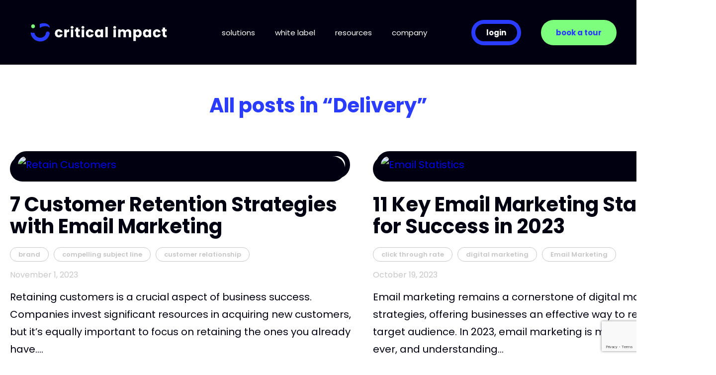

--- FILE ---
content_type: text/html; charset=UTF-8
request_url: https://criticalimpact.com/category/delivery/
body_size: 24854
content:
<!doctype html>
<html lang="en-US">
<head>
	<meta charset="utf-8">
	<meta content="IE=edge,chrome=1" http-equiv="X-UA-Compatible">
	<meta name="viewport" content="width=device-width, initial-scale=1, maximum-scale=1">
	<link rel="preconnect" href="https://fonts.googleapis.com" />
		<link rel="preconnect" href="https://fonts.gstatic.com" crossorigin /><meta name='robots' content='index, follow, max-image-preview:large, max-snippet:-1, max-video-preview:-1' />

	<!-- This site is optimized with the Yoast SEO Premium plugin v22.1 (Yoast SEO v26.7) - https://yoast.com/wordpress/plugins/seo/ -->
	<title>Delivery Archives</title>
	<link rel="canonical" href="https://criticalimpact.com/category/delivery/" />
	<link rel="next" href="https://criticalimpact.com/category/delivery/page/2/" />
	<meta property="og:locale" content="en_US" />
	<meta property="og:type" content="article" />
	<meta property="og:title" content="Delivery Archives" />
	<meta property="og:url" content="https://criticalimpact.com/category/delivery/" />
	<meta property="og:site_name" content="Critical Impact | Email &amp; SMS Automation Marketing" />
	<meta property="og:image" content="https://criticalimpact.com/wp-content/uploads/2023/04/ci-yoastdefault.png" />
	<meta property="og:image:width" content="1000" />
	<meta property="og:image:height" content="675" />
	<meta property="og:image:type" content="image/png" />
	<meta name="twitter:card" content="summary_large_image" />
	<meta name="twitter:site" content="@criticalemail" />
	<script type="application/ld+json" class="yoast-schema-graph">{"@context":"https://schema.org","@graph":[{"@type":"CollectionPage","@id":"https://criticalimpact.com/category/delivery/","url":"https://criticalimpact.com/category/delivery/","name":"Delivery Archives","isPartOf":{"@id":"https://criticalimpact.com/#website"},"primaryImageOfPage":{"@id":"https://criticalimpact.com/category/delivery/#primaryimage"},"image":{"@id":"https://criticalimpact.com/category/delivery/#primaryimage"},"thumbnailUrl":"https://criticalimpact.com/wp-content/uploads/2023/11/blog-retention.jpg","breadcrumb":{"@id":"https://criticalimpact.com/category/delivery/#breadcrumb"},"inLanguage":"en-US"},{"@type":"ImageObject","inLanguage":"en-US","@id":"https://criticalimpact.com/category/delivery/#primaryimage","url":"https://criticalimpact.com/wp-content/uploads/2023/11/blog-retention.jpg","contentUrl":"https://criticalimpact.com/wp-content/uploads/2023/11/blog-retention.jpg","width":654,"height":350,"caption":"Retain Customers"},{"@type":"BreadcrumbList","@id":"https://criticalimpact.com/category/delivery/#breadcrumb","itemListElement":[{"@type":"ListItem","position":1,"name":"Home","item":"https://criticalimpact.com/"},{"@type":"ListItem","position":2,"name":"Delivery"}]},{"@type":"WebSite","@id":"https://criticalimpact.com/#website","url":"https://criticalimpact.com/","name":"critical impact","description":"Boost Sales. Grow Audiences.  Reduce Workloads. Reward your email marketing efforts and measure results on a solid, easy to use platform.","publisher":{"@id":"https://criticalimpact.com/#organization"},"potentialAction":[{"@type":"SearchAction","target":{"@type":"EntryPoint","urlTemplate":"https://criticalimpact.com/?s={search_term_string}"},"query-input":{"@type":"PropertyValueSpecification","valueRequired":true,"valueName":"search_term_string"}}],"inLanguage":"en-US"},{"@type":"Organization","@id":"https://criticalimpact.com/#organization","name":"critical impact | Email &amp; SMS Automation Marketing","url":"https://criticalimpact.com/","logo":{"@type":"ImageObject","inLanguage":"en-US","@id":"https://criticalimpact.com/#/schema/logo/image/","url":"https://criticalimpact.com/wp-content/uploads/2023/03/cropped-icon-512.png","contentUrl":"https://criticalimpact.com/wp-content/uploads/2023/03/cropped-icon-512.png","width":512,"height":512,"caption":"critical impact | Email &amp; SMS Automation Marketing"},"image":{"@id":"https://criticalimpact.com/#/schema/logo/image/"},"sameAs":["https://www.facebook.com/criticalimpact/","https://x.com/criticalemail","https://www.linkedin.com/company/critical-impact-software-inc./","https://www.youtube.com/@criticalimpactemail"]}]}</script>
	<!-- / Yoast SEO Premium plugin. -->


<link rel='dns-prefetch' href='//cdnjs.cloudflare.com' />
<link rel='dns-prefetch' href='//fonts.googleapis.com' />
<link rel="alternate" type="application/rss+xml" title="Critical Impact | Email &amp; SMS Automation Marketing &raquo; Delivery Category Feed" href="https://criticalimpact.com/category/delivery/feed/" />
		<!-- This site uses the Google Analytics by MonsterInsights plugin v9.2.2 - Using Analytics tracking - https://www.monsterinsights.com/ -->
							<script src="//www.googletagmanager.com/gtag/js?id=G-3PF9KGZWDQ"  data-cfasync="false" data-wpfc-render="false" type="text/javascript" async></script>
			<script data-cfasync="false" data-wpfc-render="false" type="text/javascript">
				var mi_version = '9.2.2';
				var mi_track_user = true;
				var mi_no_track_reason = '';
								var MonsterInsightsDefaultLocations = {"page_location":"https:\/\/criticalimpact.com\/category\/delivery\/"};
				if ( typeof MonsterInsightsPrivacyGuardFilter === 'function' ) {
					var MonsterInsightsLocations = (typeof MonsterInsightsExcludeQuery === 'object') ? MonsterInsightsPrivacyGuardFilter( MonsterInsightsExcludeQuery ) : MonsterInsightsPrivacyGuardFilter( MonsterInsightsDefaultLocations );
				} else {
					var MonsterInsightsLocations = (typeof MonsterInsightsExcludeQuery === 'object') ? MonsterInsightsExcludeQuery : MonsterInsightsDefaultLocations;
				}

								var disableStrs = [
										'ga-disable-G-3PF9KGZWDQ',
									];

				/* Function to detect opted out users */
				function __gtagTrackerIsOptedOut() {
					for (var index = 0; index < disableStrs.length; index++) {
						if (document.cookie.indexOf(disableStrs[index] + '=true') > -1) {
							return true;
						}
					}

					return false;
				}

				/* Disable tracking if the opt-out cookie exists. */
				if (__gtagTrackerIsOptedOut()) {
					for (var index = 0; index < disableStrs.length; index++) {
						window[disableStrs[index]] = true;
					}
				}

				/* Opt-out function */
				function __gtagTrackerOptout() {
					for (var index = 0; index < disableStrs.length; index++) {
						document.cookie = disableStrs[index] + '=true; expires=Thu, 31 Dec 2099 23:59:59 UTC; path=/';
						window[disableStrs[index]] = true;
					}
				}

				if ('undefined' === typeof gaOptout) {
					function gaOptout() {
						__gtagTrackerOptout();
					}
				}
								window.dataLayer = window.dataLayer || [];

				window.MonsterInsightsDualTracker = {
					helpers: {},
					trackers: {},
				};
				if (mi_track_user) {
					function __gtagDataLayer() {
						dataLayer.push(arguments);
					}

					function __gtagTracker(type, name, parameters) {
						if (!parameters) {
							parameters = {};
						}

						if (parameters.send_to) {
							__gtagDataLayer.apply(null, arguments);
							return;
						}

						if (type === 'event') {
														parameters.send_to = monsterinsights_frontend.v4_id;
							var hookName = name;
							if (typeof parameters['event_category'] !== 'undefined') {
								hookName = parameters['event_category'] + ':' + name;
							}

							if (typeof MonsterInsightsDualTracker.trackers[hookName] !== 'undefined') {
								MonsterInsightsDualTracker.trackers[hookName](parameters);
							} else {
								__gtagDataLayer('event', name, parameters);
							}
							
						} else {
							__gtagDataLayer.apply(null, arguments);
						}
					}

					__gtagTracker('js', new Date());
					__gtagTracker('set', {
						'developer_id.dZGIzZG': true,
											});
					if ( MonsterInsightsLocations.page_location ) {
						__gtagTracker('set', MonsterInsightsLocations);
					}
										__gtagTracker('config', 'G-3PF9KGZWDQ', {"forceSSL":"true","link_attribution":"true","linker":{"domains":["https:\/\/portal.criticalimpact.com\/"]}} );
															window.gtag = __gtagTracker;										(function () {
						/* https://developers.google.com/analytics/devguides/collection/analyticsjs/ */
						/* ga and __gaTracker compatibility shim. */
						var noopfn = function () {
							return null;
						};
						var newtracker = function () {
							return new Tracker();
						};
						var Tracker = function () {
							return null;
						};
						var p = Tracker.prototype;
						p.get = noopfn;
						p.set = noopfn;
						p.send = function () {
							var args = Array.prototype.slice.call(arguments);
							args.unshift('send');
							__gaTracker.apply(null, args);
						};
						var __gaTracker = function () {
							var len = arguments.length;
							if (len === 0) {
								return;
							}
							var f = arguments[len - 1];
							if (typeof f !== 'object' || f === null || typeof f.hitCallback !== 'function') {
								if ('send' === arguments[0]) {
									var hitConverted, hitObject = false, action;
									if ('event' === arguments[1]) {
										if ('undefined' !== typeof arguments[3]) {
											hitObject = {
												'eventAction': arguments[3],
												'eventCategory': arguments[2],
												'eventLabel': arguments[4],
												'value': arguments[5] ? arguments[5] : 1,
											}
										}
									}
									if ('pageview' === arguments[1]) {
										if ('undefined' !== typeof arguments[2]) {
											hitObject = {
												'eventAction': 'page_view',
												'page_path': arguments[2],
											}
										}
									}
									if (typeof arguments[2] === 'object') {
										hitObject = arguments[2];
									}
									if (typeof arguments[5] === 'object') {
										Object.assign(hitObject, arguments[5]);
									}
									if ('undefined' !== typeof arguments[1].hitType) {
										hitObject = arguments[1];
										if ('pageview' === hitObject.hitType) {
											hitObject.eventAction = 'page_view';
										}
									}
									if (hitObject) {
										action = 'timing' === arguments[1].hitType ? 'timing_complete' : hitObject.eventAction;
										hitConverted = mapArgs(hitObject);
										__gtagTracker('event', action, hitConverted);
									}
								}
								return;
							}

							function mapArgs(args) {
								var arg, hit = {};
								var gaMap = {
									'eventCategory': 'event_category',
									'eventAction': 'event_action',
									'eventLabel': 'event_label',
									'eventValue': 'event_value',
									'nonInteraction': 'non_interaction',
									'timingCategory': 'event_category',
									'timingVar': 'name',
									'timingValue': 'value',
									'timingLabel': 'event_label',
									'page': 'page_path',
									'location': 'page_location',
									'title': 'page_title',
									'referrer' : 'page_referrer',
								};
								for (arg in args) {
																		if (!(!args.hasOwnProperty(arg) || !gaMap.hasOwnProperty(arg))) {
										hit[gaMap[arg]] = args[arg];
									} else {
										hit[arg] = args[arg];
									}
								}
								return hit;
							}

							try {
								f.hitCallback();
							} catch (ex) {
							}
						};
						__gaTracker.create = newtracker;
						__gaTracker.getByName = newtracker;
						__gaTracker.getAll = function () {
							return [];
						};
						__gaTracker.remove = noopfn;
						__gaTracker.loaded = true;
						window['__gaTracker'] = __gaTracker;
					})();
									} else {
										console.log("");
					(function () {
						function __gtagTracker() {
							return null;
						}

						window['__gtagTracker'] = __gtagTracker;
						window['gtag'] = __gtagTracker;
					})();
									}
			</script>
				<!-- / Google Analytics by MonsterInsights -->
		<style id='wp-img-auto-sizes-contain-inline-css' type='text/css'>
img:is([sizes=auto i],[sizes^="auto," i]){contain-intrinsic-size:3000px 1500px}
/*# sourceURL=wp-img-auto-sizes-contain-inline-css */
</style>
<link rel='stylesheet' id='algori_social_share_buttons-bttn-css-css' href='https://criticalimpact.com/wp-content/plugins/social-share-buttons-lite/dist/bttn-css/bttn.min.css?ver=414106aecc7ee542851f68dcaa67bfe4' type='text/css' media='all' />
<link rel='stylesheet' id='algori_social_share_buttons-fontawesome-css-css' href='https://criticalimpact.com/wp-content/plugins/social-share-buttons-lite/dist/fonts/css/fontawesome.min.css?ver=414106aecc7ee542851f68dcaa67bfe4' type='text/css' media='all' />
<link rel='stylesheet' id='algori_social_share_buttons-fontawesome-brands-css-css' href='https://criticalimpact.com/wp-content/plugins/social-share-buttons-lite/dist/fonts/css/brands.min.css?ver=414106aecc7ee542851f68dcaa67bfe4' type='text/css' media='all' />
<link rel='stylesheet' id='algori_social_share_buttons-fontawesome-solid-css-css' href='https://criticalimpact.com/wp-content/plugins/social-share-buttons-lite/dist/fonts/css/solid.min.css?ver=414106aecc7ee542851f68dcaa67bfe4' type='text/css' media='all' />
<style id='wp-emoji-styles-inline-css' type='text/css'>

	img.wp-smiley, img.emoji {
		display: inline !important;
		border: none !important;
		box-shadow: none !important;
		height: 1em !important;
		width: 1em !important;
		margin: 0 0.07em !important;
		vertical-align: -0.1em !important;
		background: none !important;
		padding: 0 !important;
	}
/*# sourceURL=wp-emoji-styles-inline-css */
</style>
<style id='wp-block-library-inline-css' type='text/css'>
:root{--wp-block-synced-color:#7a00df;--wp-block-synced-color--rgb:122,0,223;--wp-bound-block-color:var(--wp-block-synced-color);--wp-editor-canvas-background:#ddd;--wp-admin-theme-color:#007cba;--wp-admin-theme-color--rgb:0,124,186;--wp-admin-theme-color-darker-10:#006ba1;--wp-admin-theme-color-darker-10--rgb:0,107,160.5;--wp-admin-theme-color-darker-20:#005a87;--wp-admin-theme-color-darker-20--rgb:0,90,135;--wp-admin-border-width-focus:2px}@media (min-resolution:192dpi){:root{--wp-admin-border-width-focus:1.5px}}.wp-element-button{cursor:pointer}:root .has-very-light-gray-background-color{background-color:#eee}:root .has-very-dark-gray-background-color{background-color:#313131}:root .has-very-light-gray-color{color:#eee}:root .has-very-dark-gray-color{color:#313131}:root .has-vivid-green-cyan-to-vivid-cyan-blue-gradient-background{background:linear-gradient(135deg,#00d084,#0693e3)}:root .has-purple-crush-gradient-background{background:linear-gradient(135deg,#34e2e4,#4721fb 50%,#ab1dfe)}:root .has-hazy-dawn-gradient-background{background:linear-gradient(135deg,#faaca8,#dad0ec)}:root .has-subdued-olive-gradient-background{background:linear-gradient(135deg,#fafae1,#67a671)}:root .has-atomic-cream-gradient-background{background:linear-gradient(135deg,#fdd79a,#004a59)}:root .has-nightshade-gradient-background{background:linear-gradient(135deg,#330968,#31cdcf)}:root .has-midnight-gradient-background{background:linear-gradient(135deg,#020381,#2874fc)}:root{--wp--preset--font-size--normal:16px;--wp--preset--font-size--huge:42px}.has-regular-font-size{font-size:1em}.has-larger-font-size{font-size:2.625em}.has-normal-font-size{font-size:var(--wp--preset--font-size--normal)}.has-huge-font-size{font-size:var(--wp--preset--font-size--huge)}.has-text-align-center{text-align:center}.has-text-align-left{text-align:left}.has-text-align-right{text-align:right}.has-fit-text{white-space:nowrap!important}#end-resizable-editor-section{display:none}.aligncenter{clear:both}.items-justified-left{justify-content:flex-start}.items-justified-center{justify-content:center}.items-justified-right{justify-content:flex-end}.items-justified-space-between{justify-content:space-between}.screen-reader-text{border:0;clip-path:inset(50%);height:1px;margin:-1px;overflow:hidden;padding:0;position:absolute;width:1px;word-wrap:normal!important}.screen-reader-text:focus{background-color:#ddd;clip-path:none;color:#444;display:block;font-size:1em;height:auto;left:5px;line-height:normal;padding:15px 23px 14px;text-decoration:none;top:5px;width:auto;z-index:100000}html :where(.has-border-color){border-style:solid}html :where([style*=border-top-color]){border-top-style:solid}html :where([style*=border-right-color]){border-right-style:solid}html :where([style*=border-bottom-color]){border-bottom-style:solid}html :where([style*=border-left-color]){border-left-style:solid}html :where([style*=border-width]){border-style:solid}html :where([style*=border-top-width]){border-top-style:solid}html :where([style*=border-right-width]){border-right-style:solid}html :where([style*=border-bottom-width]){border-bottom-style:solid}html :where([style*=border-left-width]){border-left-style:solid}html :where(img[class*=wp-image-]){height:auto;max-width:100%}:where(figure){margin:0 0 1em}html :where(.is-position-sticky){--wp-admin--admin-bar--position-offset:var(--wp-admin--admin-bar--height,0px)}@media screen and (max-width:600px){html :where(.is-position-sticky){--wp-admin--admin-bar--position-offset:0px}}

/*# sourceURL=wp-block-library-inline-css */
</style><style id='wp-block-heading-inline-css' type='text/css'>
h1:where(.wp-block-heading).has-background,h2:where(.wp-block-heading).has-background,h3:where(.wp-block-heading).has-background,h4:where(.wp-block-heading).has-background,h5:where(.wp-block-heading).has-background,h6:where(.wp-block-heading).has-background{padding:1.25em 2.375em}h1.has-text-align-left[style*=writing-mode]:where([style*=vertical-lr]),h1.has-text-align-right[style*=writing-mode]:where([style*=vertical-rl]),h2.has-text-align-left[style*=writing-mode]:where([style*=vertical-lr]),h2.has-text-align-right[style*=writing-mode]:where([style*=vertical-rl]),h3.has-text-align-left[style*=writing-mode]:where([style*=vertical-lr]),h3.has-text-align-right[style*=writing-mode]:where([style*=vertical-rl]),h4.has-text-align-left[style*=writing-mode]:where([style*=vertical-lr]),h4.has-text-align-right[style*=writing-mode]:where([style*=vertical-rl]),h5.has-text-align-left[style*=writing-mode]:where([style*=vertical-lr]),h5.has-text-align-right[style*=writing-mode]:where([style*=vertical-rl]),h6.has-text-align-left[style*=writing-mode]:where([style*=vertical-lr]),h6.has-text-align-right[style*=writing-mode]:where([style*=vertical-rl]){rotate:180deg}
/*# sourceURL=https://criticalimpact.com/wp-includes/blocks/heading/style.min.css */
</style>
<style id='wp-block-paragraph-inline-css' type='text/css'>
.is-small-text{font-size:.875em}.is-regular-text{font-size:1em}.is-large-text{font-size:2.25em}.is-larger-text{font-size:3em}.has-drop-cap:not(:focus):first-letter{float:left;font-size:8.4em;font-style:normal;font-weight:100;line-height:.68;margin:.05em .1em 0 0;text-transform:uppercase}body.rtl .has-drop-cap:not(:focus):first-letter{float:none;margin-left:.1em}p.has-drop-cap.has-background{overflow:hidden}:root :where(p.has-background){padding:1.25em 2.375em}:where(p.has-text-color:not(.has-link-color)) a{color:inherit}p.has-text-align-left[style*="writing-mode:vertical-lr"],p.has-text-align-right[style*="writing-mode:vertical-rl"]{rotate:180deg}
/*# sourceURL=https://criticalimpact.com/wp-includes/blocks/paragraph/style.min.css */
</style>
<style id='wp-block-social-links-inline-css' type='text/css'>
.wp-block-social-links{background:none;box-sizing:border-box;margin-left:0;padding-left:0;padding-right:0;text-indent:0}.wp-block-social-links .wp-social-link a,.wp-block-social-links .wp-social-link a:hover{border-bottom:0;box-shadow:none;text-decoration:none}.wp-block-social-links .wp-social-link svg{height:1em;width:1em}.wp-block-social-links .wp-social-link span:not(.screen-reader-text){font-size:.65em;margin-left:.5em;margin-right:.5em}.wp-block-social-links.has-small-icon-size{font-size:16px}.wp-block-social-links,.wp-block-social-links.has-normal-icon-size{font-size:24px}.wp-block-social-links.has-large-icon-size{font-size:36px}.wp-block-social-links.has-huge-icon-size{font-size:48px}.wp-block-social-links.aligncenter{display:flex;justify-content:center}.wp-block-social-links.alignright{justify-content:flex-end}.wp-block-social-link{border-radius:9999px;display:block}@media not (prefers-reduced-motion){.wp-block-social-link{transition:transform .1s ease}}.wp-block-social-link{height:auto}.wp-block-social-link a{align-items:center;display:flex;line-height:0}.wp-block-social-link:hover{transform:scale(1.1)}.wp-block-social-links .wp-block-social-link.wp-social-link{display:inline-block;margin:0;padding:0}.wp-block-social-links .wp-block-social-link.wp-social-link .wp-block-social-link-anchor,.wp-block-social-links .wp-block-social-link.wp-social-link .wp-block-social-link-anchor svg,.wp-block-social-links .wp-block-social-link.wp-social-link .wp-block-social-link-anchor:active,.wp-block-social-links .wp-block-social-link.wp-social-link .wp-block-social-link-anchor:hover,.wp-block-social-links .wp-block-social-link.wp-social-link .wp-block-social-link-anchor:visited{color:currentColor;fill:currentColor}:where(.wp-block-social-links:not(.is-style-logos-only)) .wp-social-link{background-color:#f0f0f0;color:#444}:where(.wp-block-social-links:not(.is-style-logos-only)) .wp-social-link-amazon{background-color:#f90;color:#fff}:where(.wp-block-social-links:not(.is-style-logos-only)) .wp-social-link-bandcamp{background-color:#1ea0c3;color:#fff}:where(.wp-block-social-links:not(.is-style-logos-only)) .wp-social-link-behance{background-color:#0757fe;color:#fff}:where(.wp-block-social-links:not(.is-style-logos-only)) .wp-social-link-bluesky{background-color:#0a7aff;color:#fff}:where(.wp-block-social-links:not(.is-style-logos-only)) .wp-social-link-codepen{background-color:#1e1f26;color:#fff}:where(.wp-block-social-links:not(.is-style-logos-only)) .wp-social-link-deviantart{background-color:#02e49b;color:#fff}:where(.wp-block-social-links:not(.is-style-logos-only)) .wp-social-link-discord{background-color:#5865f2;color:#fff}:where(.wp-block-social-links:not(.is-style-logos-only)) .wp-social-link-dribbble{background-color:#e94c89;color:#fff}:where(.wp-block-social-links:not(.is-style-logos-only)) .wp-social-link-dropbox{background-color:#4280ff;color:#fff}:where(.wp-block-social-links:not(.is-style-logos-only)) .wp-social-link-etsy{background-color:#f45800;color:#fff}:where(.wp-block-social-links:not(.is-style-logos-only)) .wp-social-link-facebook{background-color:#0866ff;color:#fff}:where(.wp-block-social-links:not(.is-style-logos-only)) .wp-social-link-fivehundredpx{background-color:#000;color:#fff}:where(.wp-block-social-links:not(.is-style-logos-only)) .wp-social-link-flickr{background-color:#0461dd;color:#fff}:where(.wp-block-social-links:not(.is-style-logos-only)) .wp-social-link-foursquare{background-color:#e65678;color:#fff}:where(.wp-block-social-links:not(.is-style-logos-only)) .wp-social-link-github{background-color:#24292d;color:#fff}:where(.wp-block-social-links:not(.is-style-logos-only)) .wp-social-link-goodreads{background-color:#eceadd;color:#382110}:where(.wp-block-social-links:not(.is-style-logos-only)) .wp-social-link-google{background-color:#ea4434;color:#fff}:where(.wp-block-social-links:not(.is-style-logos-only)) .wp-social-link-gravatar{background-color:#1d4fc4;color:#fff}:where(.wp-block-social-links:not(.is-style-logos-only)) .wp-social-link-instagram{background-color:#f00075;color:#fff}:where(.wp-block-social-links:not(.is-style-logos-only)) .wp-social-link-lastfm{background-color:#e21b24;color:#fff}:where(.wp-block-social-links:not(.is-style-logos-only)) .wp-social-link-linkedin{background-color:#0d66c2;color:#fff}:where(.wp-block-social-links:not(.is-style-logos-only)) .wp-social-link-mastodon{background-color:#3288d4;color:#fff}:where(.wp-block-social-links:not(.is-style-logos-only)) .wp-social-link-medium{background-color:#000;color:#fff}:where(.wp-block-social-links:not(.is-style-logos-only)) .wp-social-link-meetup{background-color:#f6405f;color:#fff}:where(.wp-block-social-links:not(.is-style-logos-only)) .wp-social-link-patreon{background-color:#000;color:#fff}:where(.wp-block-social-links:not(.is-style-logos-only)) .wp-social-link-pinterest{background-color:#e60122;color:#fff}:where(.wp-block-social-links:not(.is-style-logos-only)) .wp-social-link-pocket{background-color:#ef4155;color:#fff}:where(.wp-block-social-links:not(.is-style-logos-only)) .wp-social-link-reddit{background-color:#ff4500;color:#fff}:where(.wp-block-social-links:not(.is-style-logos-only)) .wp-social-link-skype{background-color:#0478d7;color:#fff}:where(.wp-block-social-links:not(.is-style-logos-only)) .wp-social-link-snapchat{background-color:#fefc00;color:#fff;stroke:#000}:where(.wp-block-social-links:not(.is-style-logos-only)) .wp-social-link-soundcloud{background-color:#ff5600;color:#fff}:where(.wp-block-social-links:not(.is-style-logos-only)) .wp-social-link-spotify{background-color:#1bd760;color:#fff}:where(.wp-block-social-links:not(.is-style-logos-only)) .wp-social-link-telegram{background-color:#2aabee;color:#fff}:where(.wp-block-social-links:not(.is-style-logos-only)) .wp-social-link-threads{background-color:#000;color:#fff}:where(.wp-block-social-links:not(.is-style-logos-only)) .wp-social-link-tiktok{background-color:#000;color:#fff}:where(.wp-block-social-links:not(.is-style-logos-only)) .wp-social-link-tumblr{background-color:#011835;color:#fff}:where(.wp-block-social-links:not(.is-style-logos-only)) .wp-social-link-twitch{background-color:#6440a4;color:#fff}:where(.wp-block-social-links:not(.is-style-logos-only)) .wp-social-link-twitter{background-color:#1da1f2;color:#fff}:where(.wp-block-social-links:not(.is-style-logos-only)) .wp-social-link-vimeo{background-color:#1eb7ea;color:#fff}:where(.wp-block-social-links:not(.is-style-logos-only)) .wp-social-link-vk{background-color:#4680c2;color:#fff}:where(.wp-block-social-links:not(.is-style-logos-only)) .wp-social-link-wordpress{background-color:#3499cd;color:#fff}:where(.wp-block-social-links:not(.is-style-logos-only)) .wp-social-link-whatsapp{background-color:#25d366;color:#fff}:where(.wp-block-social-links:not(.is-style-logos-only)) .wp-social-link-x{background-color:#000;color:#fff}:where(.wp-block-social-links:not(.is-style-logos-only)) .wp-social-link-yelp{background-color:#d32422;color:#fff}:where(.wp-block-social-links:not(.is-style-logos-only)) .wp-social-link-youtube{background-color:red;color:#fff}:where(.wp-block-social-links.is-style-logos-only) .wp-social-link{background:none}:where(.wp-block-social-links.is-style-logos-only) .wp-social-link svg{height:1.25em;width:1.25em}:where(.wp-block-social-links.is-style-logos-only) .wp-social-link-amazon{color:#f90}:where(.wp-block-social-links.is-style-logos-only) .wp-social-link-bandcamp{color:#1ea0c3}:where(.wp-block-social-links.is-style-logos-only) .wp-social-link-behance{color:#0757fe}:where(.wp-block-social-links.is-style-logos-only) .wp-social-link-bluesky{color:#0a7aff}:where(.wp-block-social-links.is-style-logos-only) .wp-social-link-codepen{color:#1e1f26}:where(.wp-block-social-links.is-style-logos-only) .wp-social-link-deviantart{color:#02e49b}:where(.wp-block-social-links.is-style-logos-only) .wp-social-link-discord{color:#5865f2}:where(.wp-block-social-links.is-style-logos-only) .wp-social-link-dribbble{color:#e94c89}:where(.wp-block-social-links.is-style-logos-only) .wp-social-link-dropbox{color:#4280ff}:where(.wp-block-social-links.is-style-logos-only) .wp-social-link-etsy{color:#f45800}:where(.wp-block-social-links.is-style-logos-only) .wp-social-link-facebook{color:#0866ff}:where(.wp-block-social-links.is-style-logos-only) .wp-social-link-fivehundredpx{color:#000}:where(.wp-block-social-links.is-style-logos-only) .wp-social-link-flickr{color:#0461dd}:where(.wp-block-social-links.is-style-logos-only) .wp-social-link-foursquare{color:#e65678}:where(.wp-block-social-links.is-style-logos-only) .wp-social-link-github{color:#24292d}:where(.wp-block-social-links.is-style-logos-only) .wp-social-link-goodreads{color:#382110}:where(.wp-block-social-links.is-style-logos-only) .wp-social-link-google{color:#ea4434}:where(.wp-block-social-links.is-style-logos-only) .wp-social-link-gravatar{color:#1d4fc4}:where(.wp-block-social-links.is-style-logos-only) .wp-social-link-instagram{color:#f00075}:where(.wp-block-social-links.is-style-logos-only) .wp-social-link-lastfm{color:#e21b24}:where(.wp-block-social-links.is-style-logos-only) .wp-social-link-linkedin{color:#0d66c2}:where(.wp-block-social-links.is-style-logos-only) .wp-social-link-mastodon{color:#3288d4}:where(.wp-block-social-links.is-style-logos-only) .wp-social-link-medium{color:#000}:where(.wp-block-social-links.is-style-logos-only) .wp-social-link-meetup{color:#f6405f}:where(.wp-block-social-links.is-style-logos-only) .wp-social-link-patreon{color:#000}:where(.wp-block-social-links.is-style-logos-only) .wp-social-link-pinterest{color:#e60122}:where(.wp-block-social-links.is-style-logos-only) .wp-social-link-pocket{color:#ef4155}:where(.wp-block-social-links.is-style-logos-only) .wp-social-link-reddit{color:#ff4500}:where(.wp-block-social-links.is-style-logos-only) .wp-social-link-skype{color:#0478d7}:where(.wp-block-social-links.is-style-logos-only) .wp-social-link-snapchat{color:#fff;stroke:#000}:where(.wp-block-social-links.is-style-logos-only) .wp-social-link-soundcloud{color:#ff5600}:where(.wp-block-social-links.is-style-logos-only) .wp-social-link-spotify{color:#1bd760}:where(.wp-block-social-links.is-style-logos-only) .wp-social-link-telegram{color:#2aabee}:where(.wp-block-social-links.is-style-logos-only) .wp-social-link-threads{color:#000}:where(.wp-block-social-links.is-style-logos-only) .wp-social-link-tiktok{color:#000}:where(.wp-block-social-links.is-style-logos-only) .wp-social-link-tumblr{color:#011835}:where(.wp-block-social-links.is-style-logos-only) .wp-social-link-twitch{color:#6440a4}:where(.wp-block-social-links.is-style-logos-only) .wp-social-link-twitter{color:#1da1f2}:where(.wp-block-social-links.is-style-logos-only) .wp-social-link-vimeo{color:#1eb7ea}:where(.wp-block-social-links.is-style-logos-only) .wp-social-link-vk{color:#4680c2}:where(.wp-block-social-links.is-style-logos-only) .wp-social-link-whatsapp{color:#25d366}:where(.wp-block-social-links.is-style-logos-only) .wp-social-link-wordpress{color:#3499cd}:where(.wp-block-social-links.is-style-logos-only) .wp-social-link-x{color:#000}:where(.wp-block-social-links.is-style-logos-only) .wp-social-link-yelp{color:#d32422}:where(.wp-block-social-links.is-style-logos-only) .wp-social-link-youtube{color:red}.wp-block-social-links.is-style-pill-shape .wp-social-link{width:auto}:root :where(.wp-block-social-links .wp-social-link a){padding:.25em}:root :where(.wp-block-social-links.is-style-logos-only .wp-social-link a){padding:0}:root :where(.wp-block-social-links.is-style-pill-shape .wp-social-link a){padding-left:.6666666667em;padding-right:.6666666667em}.wp-block-social-links:not(.has-icon-color):not(.has-icon-background-color) .wp-social-link-snapchat .wp-block-social-link-label{color:#000}
/*# sourceURL=https://criticalimpact.com/wp-includes/blocks/social-links/style.min.css */
</style>
<style id='global-styles-inline-css' type='text/css'>
:root{--wp--preset--aspect-ratio--square: 1;--wp--preset--aspect-ratio--4-3: 4/3;--wp--preset--aspect-ratio--3-4: 3/4;--wp--preset--aspect-ratio--3-2: 3/2;--wp--preset--aspect-ratio--2-3: 2/3;--wp--preset--aspect-ratio--16-9: 16/9;--wp--preset--aspect-ratio--9-16: 9/16;--wp--preset--color--black: #000000;--wp--preset--color--cyan-bluish-gray: #abb8c3;--wp--preset--color--white: #ffffff;--wp--preset--color--pale-pink: #f78da7;--wp--preset--color--vivid-red: #cf2e2e;--wp--preset--color--luminous-vivid-orange: #ff6900;--wp--preset--color--luminous-vivid-amber: #fcb900;--wp--preset--color--light-green-cyan: #7bdcb5;--wp--preset--color--vivid-green-cyan: #00d084;--wp--preset--color--pale-cyan-blue: #8ed1fc;--wp--preset--color--vivid-cyan-blue: #0693e3;--wp--preset--color--vivid-purple: #9b51e0;--wp--preset--gradient--vivid-cyan-blue-to-vivid-purple: linear-gradient(135deg,rgb(6,147,227) 0%,rgb(155,81,224) 100%);--wp--preset--gradient--light-green-cyan-to-vivid-green-cyan: linear-gradient(135deg,rgb(122,220,180) 0%,rgb(0,208,130) 100%);--wp--preset--gradient--luminous-vivid-amber-to-luminous-vivid-orange: linear-gradient(135deg,rgb(252,185,0) 0%,rgb(255,105,0) 100%);--wp--preset--gradient--luminous-vivid-orange-to-vivid-red: linear-gradient(135deg,rgb(255,105,0) 0%,rgb(207,46,46) 100%);--wp--preset--gradient--very-light-gray-to-cyan-bluish-gray: linear-gradient(135deg,rgb(238,238,238) 0%,rgb(169,184,195) 100%);--wp--preset--gradient--cool-to-warm-spectrum: linear-gradient(135deg,rgb(74,234,220) 0%,rgb(151,120,209) 20%,rgb(207,42,186) 40%,rgb(238,44,130) 60%,rgb(251,105,98) 80%,rgb(254,248,76) 100%);--wp--preset--gradient--blush-light-purple: linear-gradient(135deg,rgb(255,206,236) 0%,rgb(152,150,240) 100%);--wp--preset--gradient--blush-bordeaux: linear-gradient(135deg,rgb(254,205,165) 0%,rgb(254,45,45) 50%,rgb(107,0,62) 100%);--wp--preset--gradient--luminous-dusk: linear-gradient(135deg,rgb(255,203,112) 0%,rgb(199,81,192) 50%,rgb(65,88,208) 100%);--wp--preset--gradient--pale-ocean: linear-gradient(135deg,rgb(255,245,203) 0%,rgb(182,227,212) 50%,rgb(51,167,181) 100%);--wp--preset--gradient--electric-grass: linear-gradient(135deg,rgb(202,248,128) 0%,rgb(113,206,126) 100%);--wp--preset--gradient--midnight: linear-gradient(135deg,rgb(2,3,129) 0%,rgb(40,116,252) 100%);--wp--preset--font-size--small: 13px;--wp--preset--font-size--medium: 20px;--wp--preset--font-size--large: 36px;--wp--preset--font-size--x-large: 42px;--wp--preset--spacing--20: 0.44rem;--wp--preset--spacing--30: 0.67rem;--wp--preset--spacing--40: 1rem;--wp--preset--spacing--50: 1.5rem;--wp--preset--spacing--60: 2.25rem;--wp--preset--spacing--70: 3.38rem;--wp--preset--spacing--80: 5.06rem;--wp--preset--shadow--natural: 6px 6px 9px rgba(0, 0, 0, 0.2);--wp--preset--shadow--deep: 12px 12px 50px rgba(0, 0, 0, 0.4);--wp--preset--shadow--sharp: 6px 6px 0px rgba(0, 0, 0, 0.2);--wp--preset--shadow--outlined: 6px 6px 0px -3px rgb(255, 255, 255), 6px 6px rgb(0, 0, 0);--wp--preset--shadow--crisp: 6px 6px 0px rgb(0, 0, 0);}:where(.is-layout-flex){gap: 0.5em;}:where(.is-layout-grid){gap: 0.5em;}body .is-layout-flex{display: flex;}.is-layout-flex{flex-wrap: wrap;align-items: center;}.is-layout-flex > :is(*, div){margin: 0;}body .is-layout-grid{display: grid;}.is-layout-grid > :is(*, div){margin: 0;}:where(.wp-block-columns.is-layout-flex){gap: 2em;}:where(.wp-block-columns.is-layout-grid){gap: 2em;}:where(.wp-block-post-template.is-layout-flex){gap: 1.25em;}:where(.wp-block-post-template.is-layout-grid){gap: 1.25em;}.has-black-color{color: var(--wp--preset--color--black) !important;}.has-cyan-bluish-gray-color{color: var(--wp--preset--color--cyan-bluish-gray) !important;}.has-white-color{color: var(--wp--preset--color--white) !important;}.has-pale-pink-color{color: var(--wp--preset--color--pale-pink) !important;}.has-vivid-red-color{color: var(--wp--preset--color--vivid-red) !important;}.has-luminous-vivid-orange-color{color: var(--wp--preset--color--luminous-vivid-orange) !important;}.has-luminous-vivid-amber-color{color: var(--wp--preset--color--luminous-vivid-amber) !important;}.has-light-green-cyan-color{color: var(--wp--preset--color--light-green-cyan) !important;}.has-vivid-green-cyan-color{color: var(--wp--preset--color--vivid-green-cyan) !important;}.has-pale-cyan-blue-color{color: var(--wp--preset--color--pale-cyan-blue) !important;}.has-vivid-cyan-blue-color{color: var(--wp--preset--color--vivid-cyan-blue) !important;}.has-vivid-purple-color{color: var(--wp--preset--color--vivid-purple) !important;}.has-black-background-color{background-color: var(--wp--preset--color--black) !important;}.has-cyan-bluish-gray-background-color{background-color: var(--wp--preset--color--cyan-bluish-gray) !important;}.has-white-background-color{background-color: var(--wp--preset--color--white) !important;}.has-pale-pink-background-color{background-color: var(--wp--preset--color--pale-pink) !important;}.has-vivid-red-background-color{background-color: var(--wp--preset--color--vivid-red) !important;}.has-luminous-vivid-orange-background-color{background-color: var(--wp--preset--color--luminous-vivid-orange) !important;}.has-luminous-vivid-amber-background-color{background-color: var(--wp--preset--color--luminous-vivid-amber) !important;}.has-light-green-cyan-background-color{background-color: var(--wp--preset--color--light-green-cyan) !important;}.has-vivid-green-cyan-background-color{background-color: var(--wp--preset--color--vivid-green-cyan) !important;}.has-pale-cyan-blue-background-color{background-color: var(--wp--preset--color--pale-cyan-blue) !important;}.has-vivid-cyan-blue-background-color{background-color: var(--wp--preset--color--vivid-cyan-blue) !important;}.has-vivid-purple-background-color{background-color: var(--wp--preset--color--vivid-purple) !important;}.has-black-border-color{border-color: var(--wp--preset--color--black) !important;}.has-cyan-bluish-gray-border-color{border-color: var(--wp--preset--color--cyan-bluish-gray) !important;}.has-white-border-color{border-color: var(--wp--preset--color--white) !important;}.has-pale-pink-border-color{border-color: var(--wp--preset--color--pale-pink) !important;}.has-vivid-red-border-color{border-color: var(--wp--preset--color--vivid-red) !important;}.has-luminous-vivid-orange-border-color{border-color: var(--wp--preset--color--luminous-vivid-orange) !important;}.has-luminous-vivid-amber-border-color{border-color: var(--wp--preset--color--luminous-vivid-amber) !important;}.has-light-green-cyan-border-color{border-color: var(--wp--preset--color--light-green-cyan) !important;}.has-vivid-green-cyan-border-color{border-color: var(--wp--preset--color--vivid-green-cyan) !important;}.has-pale-cyan-blue-border-color{border-color: var(--wp--preset--color--pale-cyan-blue) !important;}.has-vivid-cyan-blue-border-color{border-color: var(--wp--preset--color--vivid-cyan-blue) !important;}.has-vivid-purple-border-color{border-color: var(--wp--preset--color--vivid-purple) !important;}.has-vivid-cyan-blue-to-vivid-purple-gradient-background{background: var(--wp--preset--gradient--vivid-cyan-blue-to-vivid-purple) !important;}.has-light-green-cyan-to-vivid-green-cyan-gradient-background{background: var(--wp--preset--gradient--light-green-cyan-to-vivid-green-cyan) !important;}.has-luminous-vivid-amber-to-luminous-vivid-orange-gradient-background{background: var(--wp--preset--gradient--luminous-vivid-amber-to-luminous-vivid-orange) !important;}.has-luminous-vivid-orange-to-vivid-red-gradient-background{background: var(--wp--preset--gradient--luminous-vivid-orange-to-vivid-red) !important;}.has-very-light-gray-to-cyan-bluish-gray-gradient-background{background: var(--wp--preset--gradient--very-light-gray-to-cyan-bluish-gray) !important;}.has-cool-to-warm-spectrum-gradient-background{background: var(--wp--preset--gradient--cool-to-warm-spectrum) !important;}.has-blush-light-purple-gradient-background{background: var(--wp--preset--gradient--blush-light-purple) !important;}.has-blush-bordeaux-gradient-background{background: var(--wp--preset--gradient--blush-bordeaux) !important;}.has-luminous-dusk-gradient-background{background: var(--wp--preset--gradient--luminous-dusk) !important;}.has-pale-ocean-gradient-background{background: var(--wp--preset--gradient--pale-ocean) !important;}.has-electric-grass-gradient-background{background: var(--wp--preset--gradient--electric-grass) !important;}.has-midnight-gradient-background{background: var(--wp--preset--gradient--midnight) !important;}.has-small-font-size{font-size: var(--wp--preset--font-size--small) !important;}.has-medium-font-size{font-size: var(--wp--preset--font-size--medium) !important;}.has-large-font-size{font-size: var(--wp--preset--font-size--large) !important;}.has-x-large-font-size{font-size: var(--wp--preset--font-size--x-large) !important;}
/*# sourceURL=global-styles-inline-css */
</style>

<style id='classic-theme-styles-inline-css' type='text/css'>
/*! This file is auto-generated */
.wp-block-button__link{color:#fff;background-color:#32373c;border-radius:9999px;box-shadow:none;text-decoration:none;padding:calc(.667em + 2px) calc(1.333em + 2px);font-size:1.125em}.wp-block-file__button{background:#32373c;color:#fff;text-decoration:none}
/*# sourceURL=/wp-includes/css/classic-themes.min.css */
</style>
<link rel='stylesheet' id='contact-form-7-css' href='https://criticalimpact.com/wp-content/plugins/contact-form-7/includes/css/styles.css?ver=6.1.4' type='text/css' media='all' />
<link rel='stylesheet' id='wpitfdc_intlTelInput-css' href='https://criticalimpact.com/wp-content/plugins/international-telephone-input-with-flags-and-dial-codes/assets/vendor/css/intlTelInput.min.css?ver=414106aecc7ee542851f68dcaa67bfe4' type='text/css' media='all' />
<link rel='stylesheet' id='sticky-header-on-scroll-css' href='https://criticalimpact.com/wp-content/plugins/sticky-header-on-scroll/public/css/sticky-header-on-scroll-public.css?ver=1.0' type='text/css' media='all' />
<link rel='stylesheet' id='font-awesome.css-css' href='https://cdnjs.cloudflare.com/ajax/libs/font-awesome/4.7.0/css/font-awesome.min.css?ver=1.0' type='text/css' media='all' />
<link rel='stylesheet' id='spam-protect-for-contact-form7-css' href='https://criticalimpact.com/wp-content/plugins/wp-contact-form-7-spam-blocker/frontend/css/spam-protect-for-contact-form7.css?ver=1.0.0' type='text/css' media='all' />
<link rel='stylesheet' id='wpcf7-redirect-script-frontend-css' href='https://criticalimpact.com/wp-content/plugins/wpcf7-redirect/build/css/wpcf7-redirect-frontend.min.css?ver=1.1' type='text/css' media='all' />
<link rel='stylesheet' id='style-css' href='https://criticalimpact.com/wp-content/themes/criticalimpact/style.css' type='text/css' media='all' />
<link rel='stylesheet' id='reset-css' href='https://criticalimpact.com/wp-content/themes/criticalimpact/assets/css/reset.css' type='text/css' media='all' />
<link rel='stylesheet' id='swiper-css' href='https://criticalimpact.com/wp-content/themes/criticalimpact/assets/css/swiper.min.css' type='text/css' media='all' />
<link crossorigin="anonymous" rel='stylesheet' id='gfont-css' href='https://fonts.googleapis.com/css2?family=Poppins:ital,wght@0,400;0,600;0,700;1,400;1,600;1,700&#038;display=swap' type='text/css' media='all' />
<link rel='stylesheet' id='criticalimpact-css' href='https://criticalimpact.com/wp-content/themes/criticalimpact/assets/css/criticalimpact.css' type='text/css' media='all' />
<script type="text/javascript" src="https://criticalimpact.com/wp-content/plugins/google-analytics-premium/assets/js/frontend-gtag.min.js?ver=9.2.2" id="monsterinsights-frontend-script-js" async="async" data-wp-strategy="async"></script>
<script data-cfasync="false" data-wpfc-render="false" type="text/javascript" id='monsterinsights-frontend-script-js-extra'>/* <![CDATA[ */
var monsterinsights_frontend = {"js_events_tracking":"true","download_extensions":"doc,pdf,ppt,zip,xls,docx,pptx,xlsx","inbound_paths":"[]","home_url":"https:\/\/criticalimpact.com","hash_tracking":"false","v4_id":"G-3PF9KGZWDQ"};/* ]]> */
</script>
<script type="text/javascript" src="https://criticalimpact.com/wp-content/themes/criticalimpact/assets/scripts/jquery.min.js" id="jquery-js"></script>
<script type="text/javascript" src="https://criticalimpact.com/wp-content/plugins/sticky-header-on-scroll/public/js/sticky-header-on-scroll-public.js?ver=1.0" id="sticky-header-on-scroll-js"></script>
<script type="text/javascript" src="https://criticalimpact.com/wp-content/plugins/wp-contact-form-7-spam-blocker/frontend/js/spam-protect-for-contact-form7.js?ver=1.0.0" id="spam-protect-for-contact-form7-js"></script>
<!-- Google Tag Manager -->
<script>(function(w,d,s,l,i){w[l]=w[l]||[];w[l].push({'gtm.start':
new Date().getTime(),event:'gtm.js'});var f=d.getElementsByTagName(s)[0],
j=d.createElement(s),dl=l!='dataLayer'?'&l='+l:'';j.async=true;j.src=
'https://www.googletagmanager.com/gtm.js?id='+i+dl;f.parentNode.insertBefore(j,f);
})(window,document,'script','dataLayer','GTM-P4CHPJT');</script>
<!-- End Google Tag Manager -->

<meta property="og:title" content=>
<meta property="og:site_name" content=critical impact>
<meta property="og:url" content=https://criticalimpact.com/>
<meta property="og:description" content=With Critical impact you will be able to create automated email campaigns, track subscriber journey from emails to website, and more!>
<meta property="og:type" content=website>
<meta property="og:image" content=https://criticalimpact.com/wp-content/uploads/2023/04/ci-yoastsocial.png>

<!-- Global site tag (gtag.js) - Google Ads: 584137335 -->
<script async src="https://www.googletagmanager.com/gtag/js?id=AW-584137335"></script>
<script>
  window.dataLayer = window.dataLayer || [];
  function gtag(){dataLayer.push(arguments);}
  gtag('js', new Date());

  gtag('config', 'AW-584137335');
</script>

<!-- Event snippet for Click weblink to call conversion page. In your html page, add the snippet and call gtag_report_conversion when someone clicks on the chosen link or button. -->
<script>
function gtag_report_conversion(url,sendtovar) {
  var callback = function () {
    if (typeof(url) != 'undefined') {
      window.location = url;
    }
  };
  gtag('event', 'conversion', {
      'send_to': sendtovar,
      'event_callback': callback
  });
  return false;
}
</script>
<!-- Form submit functions for Google Tags-->
<script>
 
function sleep(ms) {
  return new Promise(resolve => setTimeout(resolve, ms));
}

document.addEventListener( 'wpcf7mailsent', function( event ) { 
if ( '10' == event.detail.contactFormId ) { //main form
	//* Changed "ga" to "__gaTracker" to match the GA tracking function added by Monster Insights.
	console.log("Request Demo");
	__gaTracker( 'send', 'event', 'requestdemoform', 'submit', 'Request Demo', 1 ); 
    gtag_report_conversion('https://staging-criticalimpactcom.kinsta.cloud/request-demo/','AW-584137335/ywIVCKXKwOEBEPf0xJYC');
	sleep(2000).then(() => { console.log("Request Demo"); });
  } else if ('9237' == event.detail.contactFormId){ //agencies
    console.log("Agencies");
	gtag_report_conversion('https://staging-criticalimpactcom.kinsta.cloud/book-a-demo-agency/','AW-584137335/Uk84CK6npeEBEPf0xJYC');
	sleep(2000).then(() => { console.log("Request Demo"); });
  } else if ('9235' == event.detail.contactFormId) { //association
    console.log("Associations");
	gtag_report_conversion('https://criticalimpact.com/book-a-demo-association/','AW-584137335/WAIfCPWmpeEBEPf0xJYC');
	sleep(2000).then(() => { console.log("Request Demo"); });
  } else if ('8828' == event.detail.contactFormId){ //banks 
  	console.log("Banks");
	gtag_report_conversion('https://criticalimpact.com/book-a-demo/','AW-584137335/iYe3CKL7i-EBEPf0xJYC');
	sleep(2000).then(() => { console.log("Request Demo"); });
  } else {
console.log("Nothing");
sleep(2000).then(() => { console.log("Request Demo"); });
}
}, false );</script>


<!-- Meta Pixel Code -->
<script>
!function(f,b,e,v,n,t,s)
{if(f.fbq)return;n=f.fbq=function(){n.callMethod?
n.callMethod.apply(n,arguments):n.queue.push(arguments)};
if(!f._fbq)f._fbq=n;n.push=n;n.loaded=!0;n.version='2.0';
n.queue=[];t=b.createElement(e);t.async=!0;
t.src=v;s=b.getElementsByTagName(e)[0];
s.parentNode.insertBefore(t,s)}(window, document,'script',
'https://connect.facebook.net/en_US/fbevents.js');
fbq('init', '4769026749868614');
fbq('track', 'PageView');
</script>
<noscript><img height="1" width="1" style="display:none"
src="https://www.facebook.com/tr?id=4769026749868614&ev=PageView&noscript=1"
/></noscript>
<!-- End Meta Pixel Code -->
<!-- Start Linkedin -->
<script>!function () {var reb2b = window.reb2b = window.reb2b || []; if (reb2b.invoked) return;reb2b.invoked = true;reb2b.methods = ["identify", "collect"]; reb2b.factory = function (method) {return function () {var args = Array.prototype.slice.call(arguments); args.unshift(method);reb2b.push(args);return reb2b;};}; for (var i = 0; i < reb2b.methods.length; i++) {var key = reb2b.methods[i];reb2b[key] = reb2b.factory(key);} reb2b.load = function () {var script = document.createElement("script");script.type = "text/javascript";script.async = true; script.src = "https://criticalimpact.com/wp-content/uploads/scripts/reb2b.js"; var first = document.getElementsByTagName("script")[0]; first.parentNode.insertBefore(script, first);}; reb2b.SNIPPET_VERSION = "1.0.1";reb2b.load();}();</script>
<!-- End Linkedin --><meta name="ti-site-data" content="[base64]" /><!-- Google tag (gtag.js) -->
<script async src="https://www.googletagmanager.com/gtag/js?id=G-DK53V65R8P">
</script>
<script>
  window.dataLayer = window.dataLayer || [];
  function gtag(){dataLayer.push(arguments);}
  gtag('js', new Date());

  gtag('config', 'G-DK53V65R8P');
</script><!-- Clarity tracking code for https://www.criticalimpact.com/ -->
<script>
    (function(c,l,a,r,i,t,y){
        c[a]=c[a]||function(){(c[a].q=c[a].q||[]).push(arguments)};
        t=l.createElement(r);t.async=1;t.src="https://www.clarity.ms/tag/"+i+"?ref=bwt";
        y=l.getElementsByTagName(r)[0];y.parentNode.insertBefore(t,y);
    })(window, document, "clarity", "script", "gv6ess7jhi");
</script>

<script type="text/javascript">
    (function(c,l,a,r,i,t,y){
        c[a]=c[a]||function(){(c[a].q=c[a].q||[]).push(arguments)};
        t=l.createElement(r);t.async=1;t.src="https://www.clarity.ms/tag/"+i;
        y=l.getElementsByTagName(r)[0];y.parentNode.insertBefore(t,y);
    })(window, document, "clarity", "script", "gv6fpebwkl");
</script><!-- There is no amphtml version available for this URL. --><style type="text/css">/* Hot Random Image START */
		/* Hot Random Image END */
		</style><link rel="icon" href="https://criticalimpact.com/wp-content/uploads/2023/03/cropped-icon-512-32x32.png" sizes="32x32" />
<link rel="icon" href="https://criticalimpact.com/wp-content/uploads/2023/03/cropped-icon-512-192x192.png" sizes="192x192" />
<link rel="apple-touch-icon" href="https://criticalimpact.com/wp-content/uploads/2023/03/cropped-icon-512-180x180.png" />
<meta name="msapplication-TileImage" content="https://criticalimpact.com/wp-content/uploads/2023/03/cropped-icon-512-270x270.png" />
</head>
<body data-rsssl=1  id="criticalimpact_archive" class="archive category category-delivery category-30 wp-theme-criticalimpact criticalimpact_innerpage chrome">
		
		<!-- Header -->
		<header class="ci_header">
			<div class="wlimit">
				<div class="ci_header-grid">
					<div class="ci_header-logo"><a href="https://criticalimpact.com"><img src="https://criticalimpact.com/wp-content/themes/criticalimpact/assets/images/ci_logo.png" alt=""></a></div>
					<div class="ci_header-navbox">
						<nav class="ci_header-nav">
							<ul id="menu-global" class=""><li id="menu-item-11785" class="menu-item menu-item-type-custom menu-item-object-custom menu-item-has-children menu-item-11785"><a href="#">solutions</a>
<ul class="sub-menu">
	<li id="menu-item-11745" class="menu-item menu-item-type-post_type menu-item-object-page menu-item-11745"><a href="https://criticalimpact.com/email-marketing-campaigns/">email campaigns</a></li>
	<li id="menu-item-11750" class="menu-item menu-item-type-post_type menu-item-object-page menu-item-11750"><a href="https://criticalimpact.com/email-automation-solution/">email automation</a></li>
	<li id="menu-item-11749" class="menu-item menu-item-type-post_type menu-item-object-page menu-item-11749"><a href="https://criticalimpact.com/sms-marketing/">sms text messaging</a></li>
	<li id="menu-item-12251" class="menu-item menu-item-type-post_type menu-item-object-page menu-item-12251"><a href="https://criticalimpact.com/workflow-integrations/">integrations</a></li>
	<li id="menu-item-12317" class="menu-item menu-item-type-post_type menu-item-object-page menu-item-12317"><a href="https://criticalimpact.com/api-transactional-email/">api &#038; transactional emails</a></li>
	<li id="menu-item-12363" class="menu-item menu-item-type-post_type menu-item-object-page menu-item-12363"><a href="https://criticalimpact.com/email-analytics/">reports &#038; analytics</a></li>
	<li id="menu-item-12176" class="menu-item menu-item-type-post_type menu-item-object-page menu-item-12176"><a href="https://criticalimpact.com/forms-landing-pages/">forms, landing pages, polls &#038; surveys</a></li>
</ul>
</li>
<li id="menu-item-11786" class="menu-item menu-item-type-custom menu-item-object-custom menu-item-has-children menu-item-11786"><a href="#">white label</a>
<ul class="sub-menu">
	<li id="menu-item-12502" class="menu-item menu-item-type-post_type menu-item-object-page menu-item-12502"><a href="https://criticalimpact.com/white-label-email-marketing/">white label for agencies</a></li>
	<li id="menu-item-11740" class="menu-item menu-item-type-post_type menu-item-object-page menu-item-11740"><a href="https://criticalimpact.com/white-label-email-software/">white label for business</a></li>
</ul>
</li>
<li id="menu-item-11784" class="menu-item menu-item-type-custom menu-item-object-custom menu-item-has-children menu-item-11784"><a href="#">resources</a>
<ul class="sub-menu">
	<li id="menu-item-158" class="menu-item menu-item-type-post_type menu-item-object-page menu-item-158"><a href="https://criticalimpact.com/resource-blog/">resource blog</a></li>
	<li id="menu-item-13010" class="menu-item menu-item-type-post_type menu-item-object-page menu-item-13010"><a href="https://criticalimpact.com/training-video/">‘how to’ videos</a></li>
	<li id="menu-item-12650" class="menu-item menu-item-type-post_type menu-item-object-page menu-item-12650"><a href="https://criticalimpact.com/knowledge-base-search/">knowledge base search</a></li>
	<li id="menu-item-11753" class="menu-item menu-item-type-post_type menu-item-object-page menu-item-11753"><a href="https://criticalimpact.com/anti-spam/">report abuse</a></li>
</ul>
</li>
<li id="menu-item-11783" class="menu-item menu-item-type-custom menu-item-object-custom menu-item-has-children menu-item-11783"><a href="#">company</a>
<ul class="sub-menu">
	<li id="menu-item-11859" class="menu-item menu-item-type-post_type menu-item-object-page menu-item-11859"><a href="https://criticalimpact.com/careers/">careers</a></li>
	<li id="menu-item-11738" class="menu-item menu-item-type-post_type menu-item-object-page menu-item-11738"><a href="https://criticalimpact.com/about/">about</a></li>
	<li id="menu-item-11737" class="menu-item menu-item-type-post_type menu-item-object-page menu-item-11737"><a href="https://criticalimpact.com/newsroom/">the newsroom</a></li>
	<li id="menu-item-11736" class="menu-item menu-item-type-post_type menu-item-object-page menu-item-11736"><a href="https://criticalimpact.com/corporate-social-responsibility/">corporate social responsibility</a></li>
</ul>
</li>
</ul>						</nav>
					</div>
					<aside class="ci_header-cta">
						<div id="hmbrgr" class="hmbrgr">
							<span></span>
							<span></span>
							<span></span>
						</div>
						<a href="https://portalc.criticalimpact.com/" class="ciButton loginButton outline-blue" target="_blank">login</a>
						<a href="https://criticalimpact.com/request-demo/" class="ciButton bookButton btn-green" target="_blank">book a tour</a>
					</aside>
				</div>
			</div>
		</header>

		<aside class="ci_header-MobileNavbox">
			<div class="ci_header-MobileNavbox-logo"><img src="https://criticalimpact.com/wp-content/themes/criticalimpact/assets/images/ci_logo.png" alt=""></div>
			<div id="closeMenu" class="closeMenu menu_closer">
				<span></span>
				<span></span>
			</div>
			<nav class="ci_header-MobileNav">
				<ul id="menu-global-1" class=""><li class="menu-item menu-item-type-custom menu-item-object-custom menu-item-has-children menu-item-11785"><a href="#">solutions</a>
<ul class="sub-menu">
	<li class="menu-item menu-item-type-post_type menu-item-object-page menu-item-11745"><a href="https://criticalimpact.com/email-marketing-campaigns/">email campaigns</a></li>
	<li class="menu-item menu-item-type-post_type menu-item-object-page menu-item-11750"><a href="https://criticalimpact.com/email-automation-solution/">email automation</a></li>
	<li class="menu-item menu-item-type-post_type menu-item-object-page menu-item-11749"><a href="https://criticalimpact.com/sms-marketing/">sms text messaging</a></li>
	<li class="menu-item menu-item-type-post_type menu-item-object-page menu-item-12251"><a href="https://criticalimpact.com/workflow-integrations/">integrations</a></li>
	<li class="menu-item menu-item-type-post_type menu-item-object-page menu-item-12317"><a href="https://criticalimpact.com/api-transactional-email/">api &#038; transactional emails</a></li>
	<li class="menu-item menu-item-type-post_type menu-item-object-page menu-item-12363"><a href="https://criticalimpact.com/email-analytics/">reports &#038; analytics</a></li>
	<li class="menu-item menu-item-type-post_type menu-item-object-page menu-item-12176"><a href="https://criticalimpact.com/forms-landing-pages/">forms, landing pages, polls &#038; surveys</a></li>
</ul>
</li>
<li class="menu-item menu-item-type-custom menu-item-object-custom menu-item-has-children menu-item-11786"><a href="#">white label</a>
<ul class="sub-menu">
	<li class="menu-item menu-item-type-post_type menu-item-object-page menu-item-12502"><a href="https://criticalimpact.com/white-label-email-marketing/">white label for agencies</a></li>
	<li class="menu-item menu-item-type-post_type menu-item-object-page menu-item-11740"><a href="https://criticalimpact.com/white-label-email-software/">white label for business</a></li>
</ul>
</li>
<li class="menu-item menu-item-type-custom menu-item-object-custom menu-item-has-children menu-item-11784"><a href="#">resources</a>
<ul class="sub-menu">
	<li class="menu-item menu-item-type-post_type menu-item-object-page menu-item-158"><a href="https://criticalimpact.com/resource-blog/">resource blog</a></li>
	<li class="menu-item menu-item-type-post_type menu-item-object-page menu-item-13010"><a href="https://criticalimpact.com/training-video/">‘how to’ videos</a></li>
	<li class="menu-item menu-item-type-post_type menu-item-object-page menu-item-12650"><a href="https://criticalimpact.com/knowledge-base-search/">knowledge base search</a></li>
	<li class="menu-item menu-item-type-post_type menu-item-object-page menu-item-11753"><a href="https://criticalimpact.com/anti-spam/">report abuse</a></li>
</ul>
</li>
<li class="menu-item menu-item-type-custom menu-item-object-custom menu-item-has-children menu-item-11783"><a href="#">company</a>
<ul class="sub-menu">
	<li class="menu-item menu-item-type-post_type menu-item-object-page menu-item-11859"><a href="https://criticalimpact.com/careers/">careers</a></li>
	<li class="menu-item menu-item-type-post_type menu-item-object-page menu-item-11738"><a href="https://criticalimpact.com/about/">about</a></li>
	<li class="menu-item menu-item-type-post_type menu-item-object-page menu-item-11737"><a href="https://criticalimpact.com/newsroom/">the newsroom</a></li>
	<li class="menu-item menu-item-type-post_type menu-item-object-page menu-item-11736"><a href="https://criticalimpact.com/corporate-social-responsibility/">corporate social responsibility</a></li>
</ul>
</li>
</ul>			</nav>
		</aside>
<section class="space-t space-b center">
	<div class="wlimit">
					<h1 class="sectionTitle">All posts in <span class="tBlue">&ldquo;Delivery&rdquo;</span></h1>
            <p class="biglines"></p>
 	  	
			</div>
</section>

<section class="space-b">
	<div class="wlimit">

		
		<ul class="blogs">
			<li>
	<article class="blogs-item">
		<figure class="blogs-img">
			<a href="https://criticalimpact.com/2023/11/01/7-customer-retention-strategies-with-email-marketing/">
				<div class="shadow-black rounded3">
					<div class="border-black rounded3 overflow">
						<img width="654" height="350" src="https://criticalimpact.com/wp-content/uploads/2023/11/blog-retention.jpg" class="attachment-card size-card wp-post-image" alt="Retain Customers" decoding="async" fetchpriority="high" srcset="https://criticalimpact.com/wp-content/uploads/2023/11/blog-retention.jpg 654w, https://criticalimpact.com/wp-content/uploads/2023/11/blog-retention-300x161.jpg 300w" sizes="(max-width: 654px) 100vw, 654px" />					</div>
				</div>
			</a>
		</figure>
		<header class="blogs-header">
			<h2><a href="https://criticalimpact.com/2023/11/01/7-customer-retention-strategies-with-email-marketing/">7 Customer Retention Strategies with Email Marketing</a></h2>
			<ul class="blogs-tagsList inBlogList">
				<li><a href="https://criticalimpact.com/tag/brand/">brand</a></li><li><a href="https://criticalimpact.com/tag/compelling-subject-line/">compelling subject line</a></li><li><a href="https://criticalimpact.com/tag/customer-relationship/">customer relationship</a></li>			</ul>
			<span class="blogs-date">November 1, 2023</span>
		</header>
				<div class="blogs-desc">Retaining customers is a crucial aspect of business success. Companies invest significant resources in acquiring new customers, but it&#8217;s equally important to focus on retaining the ones you already have....</div>
			</article>
</li>				
		<li>
	<article class="blogs-item">
		<figure class="blogs-img">
			<a href="https://criticalimpact.com/2023/10/19/11-key-email-marketing-statistics-for-success-in-2023/">
				<div class="shadow-black rounded3">
					<div class="border-black rounded3 overflow">
						<img width="654" height="350" src="https://criticalimpact.com/wp-content/uploads/2023/10/blog-success.jpg" class="attachment-card size-card wp-post-image" alt="Email Statistics" decoding="async" srcset="https://criticalimpact.com/wp-content/uploads/2023/10/blog-success.jpg 654w, https://criticalimpact.com/wp-content/uploads/2023/10/blog-success-300x161.jpg 300w" sizes="(max-width: 654px) 100vw, 654px" />					</div>
				</div>
			</a>
		</figure>
		<header class="blogs-header">
			<h2><a href="https://criticalimpact.com/2023/10/19/11-key-email-marketing-statistics-for-success-in-2023/">11 Key Email Marketing Statistics for Success in 2023</a></h2>
			<ul class="blogs-tagsList inBlogList">
				<li><a href="https://criticalimpact.com/tag/click-through-rate/">click through rate</a></li><li><a href="https://criticalimpact.com/tag/digital-marketing/">digital marketing</a></li><li><a href="https://criticalimpact.com/tag/email-marketing/">Email Marketing</a></li>			</ul>
			<span class="blogs-date">October 19, 2023</span>
		</header>
				<div class="blogs-desc">Email marketing remains a cornerstone of digital marketing strategies, offering businesses an effective way to reach their target audience. In 2023, email marketing is more important than ever, and understanding...</div>
			</article>
</li>				
		<li>
	<article class="blogs-item">
		<figure class="blogs-img">
			<a href="https://criticalimpact.com/2023/09/06/the-importance-of-a-privacy-policy-for-email-marketing-in-2023/">
				<div class="shadow-black rounded3">
					<div class="border-black rounded3 overflow">
						<img width="654" height="350" src="https://criticalimpact.com/wp-content/uploads/2023/09/blog-privacypolicy.jpg" class="attachment-card size-card wp-post-image" alt="blog privacy policy" decoding="async" srcset="https://criticalimpact.com/wp-content/uploads/2023/09/blog-privacypolicy.jpg 654w, https://criticalimpact.com/wp-content/uploads/2023/09/blog-privacypolicy-300x161.jpg 300w" sizes="(max-width: 654px) 100vw, 654px" />					</div>
				</div>
			</a>
		</figure>
		<header class="blogs-header">
			<h2><a href="https://criticalimpact.com/2023/09/06/the-importance-of-a-privacy-policy-for-email-marketing-in-2023/">The Importance of a Privacy Policy for Email Marketing in 2023</a></h2>
			<ul class="blogs-tagsList inBlogList">
				<li><a href="https://criticalimpact.com/tag/customer-relationship/">customer relationship</a></li><li><a href="https://criticalimpact.com/tag/digital-marketing/">digital marketing</a></li><li><a href="https://criticalimpact.com/tag/email-addresses/">email addresses</a></li>			</ul>
			<span class="blogs-date">September 6, 2023</span>
		</header>
				<div class="blogs-desc"> In the ever-evolving landscape of digital marketing, email marketing remains a stalwart strategy for businesses to connect with their customers and drive sales. However, in 2023, the rules of the...</div>
			</article>
</li>				
		<li>
	<article class="blogs-item">
		<figure class="blogs-img">
			<a href="https://criticalimpact.com/2023/08/28/user-preferences-across-email-clients/">
				<div class="shadow-black rounded3">
					<div class="border-black rounded3 overflow">
						<img width="654" height="350" src="https://criticalimpact.com/wp-content/uploads/2023/08/blog-email-clients.png" class="attachment-card size-card wp-post-image" alt="User Preferences Across Email Clients" decoding="async" loading="lazy" srcset="https://criticalimpact.com/wp-content/uploads/2023/08/blog-email-clients.png 654w, https://criticalimpact.com/wp-content/uploads/2023/08/blog-email-clients-300x161.png 300w" sizes="auto, (max-width: 654px) 100vw, 654px" />					</div>
				</div>
			</a>
		</figure>
		<header class="blogs-header">
			<h2><a href="https://criticalimpact.com/2023/08/28/user-preferences-across-email-clients/">User Preferences Across Email Clients</a></h2>
			<ul class="blogs-tagsList inBlogList">
				<li><a href="https://criticalimpact.com/tag/email-clients/">email clients</a></li><li><a href="https://criticalimpact.com/tag/email-marketing/">Email Marketing</a></li><li><a href="https://criticalimpact.com/tag/email-marketing-campaign/">email marketing campaign</a></li>			</ul>
			<span class="blogs-date">August 28, 2023</span>
		</header>
				<div class="blogs-desc">Email remains an integral mode of communication, bridging gaps across distances and connecting individuals, businesses, and organizations. With the rise of diverse email clients, the way people read and interact...</div>
			</article>
</li>				
		<li>
	<article class="blogs-item">
		<figure class="blogs-img">
			<a href="https://criticalimpact.com/2023/08/23/proven-strategies-for-personalized-email-marketing/">
				<div class="shadow-black rounded3">
					<div class="border-black rounded3 overflow">
						<img width="654" height="350" src="https://criticalimpact.com/wp-content/uploads/2023/08/blog-bear-personalization.jpg" class="attachment-card size-card wp-post-image" alt="Personalization" decoding="async" loading="lazy" srcset="https://criticalimpact.com/wp-content/uploads/2023/08/blog-bear-personalization.jpg 654w, https://criticalimpact.com/wp-content/uploads/2023/08/blog-bear-personalization-300x161.jpg 300w" sizes="auto, (max-width: 654px) 100vw, 654px" />					</div>
				</div>
			</a>
		</figure>
		<header class="blogs-header">
			<h2><a href="https://criticalimpact.com/2023/08/23/proven-strategies-for-personalized-email-marketing/">7 Proven Strategies for Personalized Email Marketing</a></h2>
			<ul class="blogs-tagsList inBlogList">
				<li><a href="https://criticalimpact.com/tag/email-marketing/">Email Marketing</a></li><li><a href="https://criticalimpact.com/tag/email-marketing-campaign/">email marketing campaign</a></li><li><a href="https://criticalimpact.com/tag/personal-email/">personal email</a></li>			</ul>
			<span class="blogs-date">August 23, 2023</span>
		</header>
				<div class="blogs-desc">In today&#8217;s digital age, email marketing remains a powerful tool for businesses to connect with their audience and drive engagement. However, the key to a successful email campaign lies in...</div>
			</article>
</li>				
		<li>
	<article class="blogs-item">
		<figure class="blogs-img">
			<a href="https://criticalimpact.com/2023/08/03/capital-letters-in-email-subject-lines/">
				<div class="shadow-black rounded3">
					<div class="border-black rounded3 overflow">
						<img width="654" height="350" src="https://criticalimpact.com/wp-content/uploads/2023/08/blog-megaphone.jpg" class="attachment-card size-card wp-post-image" alt="Capital Letters Shout" decoding="async" loading="lazy" srcset="https://criticalimpact.com/wp-content/uploads/2023/08/blog-megaphone.jpg 654w, https://criticalimpact.com/wp-content/uploads/2023/08/blog-megaphone-300x161.jpg 300w" sizes="auto, (max-width: 654px) 100vw, 654px" />					</div>
				</div>
			</a>
		</figure>
		<header class="blogs-header">
			<h2><a href="https://criticalimpact.com/2023/08/03/capital-letters-in-email-subject-lines/">Capital Letters in Email Subject Lines</a></h2>
			<ul class="blogs-tagsList inBlogList">
				<li><a href="https://criticalimpact.com/tag/call-to-action/">call to action</a></li><li><a href="https://criticalimpact.com/tag/compelling-subject-line/">compelling subject line</a></li><li><a href="https://criticalimpact.com/tag/content-of-your-email/">content of your email</a></li>			</ul>
			<span class="blogs-date">August 3, 2023</span>
		</header>
				<div class="blogs-desc">In today&#8217;s digital age, email has become an indispensable communication tool for personal and professional correspondence. Within this vast ocean of messages, the subject line serves as the crucial lifeline,...</div>
			</article>
</li>				
		<li>
	<article class="blogs-item">
		<figure class="blogs-img">
			<a href="https://criticalimpact.com/2023/07/11/why-critical-impact-outshines-outlook-for-email-marketing/">
				<div class="shadow-black rounded3">
					<div class="border-black rounded3 overflow">
						<img width="654" height="350" src="https://criticalimpact.com/wp-content/uploads/2023/07/blog-checkmail.jpg" class="attachment-card size-card wp-post-image" alt="Check Outlook" decoding="async" loading="lazy" srcset="https://criticalimpact.com/wp-content/uploads/2023/07/blog-checkmail.jpg 654w, https://criticalimpact.com/wp-content/uploads/2023/07/blog-checkmail-300x161.jpg 300w" sizes="auto, (max-width: 654px) 100vw, 654px" />					</div>
				</div>
			</a>
		</figure>
		<header class="blogs-header">
			<h2><a href="https://criticalimpact.com/2023/07/11/why-critical-impact-outshines-outlook-for-email-marketing/">Why Critical Impact Outshines Outlook for Email Marketing</a></h2>
			<ul class="blogs-tagsList inBlogList">
				<li><a href="https://criticalimpact.com/tag/digital-marketing/">digital marketing</a></li><li><a href="https://criticalimpact.com/tag/email-campaign/">email campaign</a></li><li><a href="https://criticalimpact.com/tag/email-clients/">email clients</a></li>			</ul>
			<span class="blogs-date">July 11, 2023</span>
		</header>
				<div class="blogs-desc">In today&#8217;s digital era, email marketing has become an essential tool for businesses to connect with their customers. It enables targeted communication, boosts brand awareness, and drives conversions. Marketers now...</div>
			</article>
</li>				
		<li>
	<article class="blogs-item">
		<figure class="blogs-img">
			<a href="https://criticalimpact.com/2023/05/31/bot-clicks-affect-sends/">
				<div class="shadow-black rounded3">
					<div class="border-black rounded3 overflow">
						<img width="654" height="350" src="https://criticalimpact.com/wp-content/uploads/2023/05/blog-bots.png" class="attachment-card size-card wp-post-image" alt="blog bots" decoding="async" loading="lazy" srcset="https://criticalimpact.com/wp-content/uploads/2023/05/blog-bots.png 654w, https://criticalimpact.com/wp-content/uploads/2023/05/blog-bots-300x161.png 300w" sizes="auto, (max-width: 654px) 100vw, 654px" />					</div>
				</div>
			</a>
		</figure>
		<header class="blogs-header">
			<h2><a href="https://criticalimpact.com/2023/05/31/bot-clicks-affect-sends/">Bot Clicks: How They Affect Your Email Campaigns</a></h2>
			<ul class="blogs-tagsList inBlogList">
				<li><a href="https://criticalimpact.com/tag/bot-clicks/">Bot Clicks</a></li><li><a href="https://criticalimpact.com/tag/bots/">Bots</a></li><li><a href="https://criticalimpact.com/tag/click-through-rate/">click through rate</a></li>			</ul>
			<span class="blogs-date">May 31, 2023</span>
		</header>
				<div class="blogs-desc">Email marketing remains a powerful tool for engaging with audiences and driving conversions. However, high click rates in emails can sometimes be misleading due to the presence of bots and...</div>
			</article>
</li>				
		<li>
	<article class="blogs-item">
		<figure class="blogs-img">
			<a href="https://criticalimpact.com/2023/05/02/keeping-your-emails-from-junking/">
				<div class="shadow-black rounded3">
					<div class="border-black rounded3 overflow">
						<img width="674" height="400" src="https://criticalimpact.com/wp-content/uploads/2023/05/blog-junking.png" class="attachment-card size-card wp-post-image" alt="Avoid email junk folders." decoding="async" loading="lazy" srcset="https://criticalimpact.com/wp-content/uploads/2023/05/blog-junking.png 674w, https://criticalimpact.com/wp-content/uploads/2023/05/blog-junking-300x178.png 300w" sizes="auto, (max-width: 674px) 100vw, 674px" />					</div>
				</div>
			</a>
		</figure>
		<header class="blogs-header">
			<h2><a href="https://criticalimpact.com/2023/05/02/keeping-your-emails-from-junking/">Keeping Your Emails from Junking</a></h2>
			<ul class="blogs-tagsList inBlogList">
				<li><a href="https://criticalimpact.com/tag/email-addresses/">email addresses</a></li><li><a href="https://criticalimpact.com/tag/email-campaign/">email campaign</a></li><li><a href="https://criticalimpact.com/tag/email-marketing/">Email Marketing</a></li>			</ul>
			<span class="blogs-date">May 2, 2023</span>
		</header>
				<div class="blogs-desc">In today’s world, email is one of the most popular forms of communication. Whether it’s for work, personal, or promotional purposes, email is a convenient way to stay in touch...</div>
			</article>
</li>				
		<li>
	<article class="blogs-item">
		<figure class="blogs-img">
			<a href="https://criticalimpact.com/2023/02/09/10-creative-email-marketing-campaign-ideas-that-will-make-you-stand-out/">
				<div class="shadow-black rounded3">
					<div class="border-black rounded3 overflow">
						<img width="674" height="400" src="https://criticalimpact.com/wp-content/uploads/2023/03/blog-gurljump-674x400.png" class="attachment-card size-card wp-post-image" alt="Happy Customer" decoding="async" loading="lazy" srcset="https://criticalimpact.com/wp-content/uploads/2023/03/blog-gurljump.png 674w, https://criticalimpact.com/wp-content/uploads/2023/03/blog-gurljump-300x178.png 300w" sizes="auto, (max-width: 674px) 100vw, 674px" />					</div>
				</div>
			</a>
		</figure>
		<header class="blogs-header">
			<h2><a href="https://criticalimpact.com/2023/02/09/10-creative-email-marketing-campaign-ideas-that-will-make-you-stand-out/">10 Creative Email Marketing Campaign Ideas That Will Make You Stand Out</a></h2>
			<ul class="blogs-tagsList inBlogList">
				<li><a href="https://criticalimpact.com/tag/abandon-cart/">abandon cart</a></li><li><a href="https://criticalimpact.com/tag/call-to-action-buttons/">call to action buttons</a></li><li><a href="https://criticalimpact.com/tag/click-through-rate/">click through rate</a></li>			</ul>
			<span class="blogs-date">February 9, 2023</span>
		</header>
				<div class="blogs-desc">If you’re trying to get your brand noticed and reach more customers, email marketing is the way to go. But standing out in the crowded digital space is no easy...</div>
			</article>
</li>				
				</ul>

    
		
		
	        <nav class="page-nav">
		        <ul>
			        <li class="prev-link"><a href="https://criticalimpact.com/category/delivery/page/2/" >&larr; <span>recents posts</span></a></li>
			        <li class="next-link"></li>
		        </ul>
	        </nav>

		
	</div>
</section>

		<!-- Footer -->
		<footer class="ci_footer">
						<!-- CTA BANNER -->
			<div class="bgBlue space-t space-b corner-tl corner-tr ci_footer-banner overflow">
				<div class="bannerContent">
					<h2>see our powerful platform in action</h2>
<div class="space-b"></div>
<a class="ciButton btn-orange" href="https://criticalimpact.com/request-demo">book a live demo now</a>				</div>
			</div>
			
			<!-- Footer Nav -->
			<section class="bgBlack space-t space-b">
				<div class="wlimit">
					<div class="footnav-widgets">
						<div class="ci_footer-widget">
															<div id="nav_menu-3" class="ci_footer-widget widget widget_nav_menu"><h4 class="widget-title">solutions</h4><div class="menu-solutions-container"><ul id="menu-solutions" class="menu"><li id="menu-item-11656" class="menu-item menu-item-type-post_type menu-item-object-page menu-item-11656"><a href="https://criticalimpact.com/email-marketing-campaigns/">email campaigns</a></li>
<li id="menu-item-11760" class="menu-item menu-item-type-post_type menu-item-object-page menu-item-11760"><a href="https://criticalimpact.com/email-automation-solution/">email automation</a></li>
<li id="menu-item-11764" class="menu-item menu-item-type-post_type menu-item-object-page menu-item-11764"><a href="https://criticalimpact.com/sms-marketing/">sms text messaging</a></li>
<li id="menu-item-12318" class="menu-item menu-item-type-post_type menu-item-object-page menu-item-12318"><a href="https://criticalimpact.com/api-transactional-email/">api &#038; transactional emails</a></li>
<li id="menu-item-12252" class="menu-item menu-item-type-post_type menu-item-object-page menu-item-12252"><a href="https://criticalimpact.com/workflow-integrations/">integrations</a></li>
<li id="menu-item-12362" class="menu-item menu-item-type-post_type menu-item-object-page menu-item-12362"><a href="https://criticalimpact.com/email-analytics/">reports &#038; analytics</a></li>
<li id="menu-item-12175" class="menu-item menu-item-type-post_type menu-item-object-page menu-item-12175"><a href="https://criticalimpact.com/forms-landing-pages/">forms, landing pages, polls &#038; surveys</a></li>
</ul></div></div><div id="block-32" class="ci_footer-widget widget widget_block"><!-- Begin SF Tag -->
<div class="sf-root" data-id="2977576" data-badge="dark-partner" data-variant-id="sf" style="width:80px; float: left;">
    <a href="https://sourceforge.net/software/product/Critical-Impact/" target="_blank">Critical Impact Reviews</a>
</div>
<script>(function () {var sc=document.createElement('script');sc.async=true;sc.src='https://b.sf-syn.com/badge_js?sf_id=2977576&variant_id=sf';var p=document.getElementsByTagName('script')[0];p.parentNode.insertBefore(sc, p);})();
</script>
<!-- End SF Tag -->

<!-- Begin SF Tag -->
<div class="sf-root" data-id="2977576" data-badge="dark-default" data-variant-id="sf" style="width:80px; float: right;">
    <a href="https://sourceforge.net/software/product/Critical-Impact/" target="_blank">Critical Impact Reviews</a>
</div>
<script>(function () {var sc=document.createElement('script');sc.async=true;sc.src='https://b.sf-syn.com/badge_js?sf_id=2977576&variant_id=sf';var p=document.getElementsByTagName('script')[0];p.parentNode.insertBefore(sc, p);})();
</script>
<!-- End SF Tag --></div>													</div>
						<div class="ci_footer-widget">
															<div id="nav_menu-5" class="ci_footer-widget widget widget_nav_menu"><h4 class="widget-title">white label</h4><div class="menu-white-label-container"><ul id="menu-white-label" class="menu"><li id="menu-item-12547" class="menu-item menu-item-type-post_type menu-item-object-page menu-item-12547"><a href="https://criticalimpact.com/white-label-email-marketing/">white label for agencies</a></li>
<li id="menu-item-11758" class="menu-item menu-item-type-post_type menu-item-object-page menu-item-11758"><a href="https://criticalimpact.com/white-label-email-software/">white label for business</a></li>
</ul></div></div><div id="block-33" class="ci_footer-widget widget widget_block"><a href="https://www.capterra.com/reviews/154972/Critical-Impact?utm_source=vendor&utm_medium=badge&utm_campaign=capterra_reviews_badge" target=”_blank”> <img decoding="async" border="0" src="https://assets.capterra.com/badge/223528aebd4be74a0813910be507c789.svg?v=2108859&p=154972" width="100" alt="Critical Impact Reviews"/> </a>
<br>
<a href="https://www.softwareadvice.com/email-marketing/critical-impact-profile/reviews/" target=”_blank”> <img decoding="async" border="0" src="https://badges.softwareadvice.com/reviews/66688e0f-703c-4274-aa88-a6d200b7c72b"width="100" alt="Critical Impact Reviews"/> </a>
<!--
<br>
<a href="https://www.getapp.ca/software/2064238/critical-impact#reviews" target=”_blank”><img loading="lazy" decoding="async" class="alignnone  wp-image-12593" src="https://criticalimpact.com/wp-content/uploads/2023/04/logo-getapp.svg" alt="GetApp" width="100" height="67" /></a>
--></div>													</div>
						<div class="ci_footer-widget">
															<div id="nav_menu-6" class="ci_footer-widget widget widget_nav_menu"><h4 class="widget-title">terms &#038; policies</h4><div class="menu-terms-policies-container"><ul id="menu-terms-policies" class="menu"><li id="menu-item-11771" class="menu-item menu-item-type-post_type menu-item-object-page menu-item-11771"><a href="https://criticalimpact.com/terms-of-use/">Application Service Agreement Terms and Conditions</a></li>
<li id="menu-item-11767" class="menu-item menu-item-type-post_type menu-item-object-page menu-item-11767"><a href="https://criticalimpact.com/privacy-policy/">privacy policy</a></li>
<li id="menu-item-11770" class="menu-item menu-item-type-post_type menu-item-object-page menu-item-11770"><a href="https://criticalimpact.com/data-processing/">data processing</a></li>
<li id="menu-item-11765" class="menu-item menu-item-type-post_type menu-item-object-page menu-item-11765"><a href="https://criticalimpact.com/ccpa-client-subscriber/">ccpa policy for our client&#8217;s subscribers</a></li>
<li id="menu-item-11766" class="menu-item menu-item-type-post_type menu-item-object-page menu-item-11766"><a href="https://criticalimpact.com/ccpa-privacy-policy/">ccpa privacy policy</a></li>
<li id="menu-item-11769" class="menu-item menu-item-type-post_type menu-item-object-page menu-item-11769"><a href="https://criticalimpact.com/anti-spam/">anti-spam</a></li>
</ul></div></div><div id="block-38" class="ci_footer-widget widget widget_block"><!--
<div style="float:left; width: 50%;">
<a href='https://www.softwaresuggest.com/critical-impact' target='_blank'><img src='https://www.softwaresuggest.com/award_logo/Customers-Choice-2022.png'  style="width:90px"></a>
</div>
<div style="float:right; width: 50%;"><a href='https://www.softwaresuggest.com/critical-impact' target='_blank'><img src='https://www.softwaresuggest.com/award_logo/Best-Software-Companies.png'  style="width:90px"></a></div>
<div style="clear: left;"></div>
--></div>													</div>
						<div class="ci_footer-widget">
															<div id="block-39" class="ci_footer-widget widget widget_block">
<h4 class="wp-block-heading">subscribe to our newsletter</h4>
</div><div id="block-40" class="ci_footer-widget widget widget_block widget_text">
<p>Sign Up for Free! Get insights, tips, industry news, and things to make you say 'Aha!' to support your email marketing campaigns.</p>
</div><div id="block-28" class="ci_footer-widget widget widget_block"><style>
.cibuttonnews {
 border-radius: 10px;
 display: inline-block;
 font-family: Poppins, Segoe, "Segoe UI", "DejaVu Sans", "Trebuchet MS", Verdana, "sans-serif";
 padding: 5px;
 font-weight: 700;
 background: var(--orange);
 color: var(--white);
}
.cibuttonnews:hover {
 background: var(--red);
 color: var(--white);
}
</style>
<SCRIPT language="Javascript">
    <!--

    //ENTER ALL THE REQURED FIELDS NAMES HERE
    var rfnames=new Array("CI_email"); var rfdesc=new Array("An email address"); var val_email_names=new Array("CI_email"); var val_email_desc=new Array("An email address"); var val_phone_names=new Array(); var val_phone_desc=new Array(); var val_zipcode_names=new Array(); var val_zipcode_desc=new Array(); var val_numeric_names=new Array(); var val_numeric_desc=new Array(); 


    // isEmail (STRING s [, BOOLEAN emptyOK])
    // whitespace characters
    var whitespace_CI = " \t\n\r";

    //
    // Email address must be of form a@b.c ... in other words:
    // * there must be at least one character before the @
    // * there must be at least one character before and after the .
    // * the characters @ and . are both required
    function isValidEmail_CI(s)
    {
        if (isEmpty_CI(s)) return false;

        // is s whitespace?
        if (isWhitespace_CI(s)) return false;

        // there must be >= 1 character before @, so we
        // start looking at character position 1
        // (i.e. second character)
        var i = 1;
        var sLength = s.length;

        // look for @
        while ((i < sLength) && (s.charAt(i) != "@"))
        { i++
        }

        if ((i >= sLength) || (s.charAt(i) != "@")) return false;
        else i += 2;

        // look for .
        while ((i < sLength) && (s.charAt(i) != "."))
        { i++
        }

        // there must be at least one character after the .
        if ((i >= sLength - 1) || (s.charAt(i) != ".")) return false;
        else return true;
    }

    function isValidPhone_CI(s)
    {
        if (isEmpty_CI(s)) return false;

        // is s whitespace?
        if (isWhitespace_CI(s)) return false;



        // there must be at least one character after the .
        var regexObj = /^\(?([0-9]{3})\)?[-. ]?([0-9]{3})[-. ]?([0-9]{4})$/;

        if (regexObj.test(s)) {
            return true;
            //var formattedPhoneNumber = subjectString.replace(regexObj, "($1) $2-$3");
        } else {
            return false;
        }
    }

    function isValidZipCode_CI(s)
    {
        if (isEmpty_CI(s)) return false;

        // is s whitespace?
        if (isWhitespace_CI(s)) return false;



        // there must be at least one character after the .
        var regexObj = /(^\d{5}$)|(^\d{5}-\d{4}$)/;

        if (regexObj.test(s)) {
            return true;
            //var formattedPhoneNumber = subjectString.replace(regexObj, "($1) $2-$3");
        } else {
            return false;
        }
    }


    function isNumeric_CI(s)
    {
        if (isEmpty_CI(s)) return false;

        // is s whitespace?
        if (isWhitespace_CI(s)) return false;



        return !isNaN(parseFloat(s)) && isFinite(s);
    }

    // Check whether string s is empty.
    function isEmpty_CI(s)
    {
        return ((s == null) || (s.length == 0))
    }

    // Returns true if string s is empty or
    // whitespace characters only.
    function isWhitespace_CI(s)
    {
        var i;

        // Is s empty?
        if (isEmpty_CI(s)) return true;

        // Search through string characters one by one
        // until we find a non-whitespace character.
        // When we do, return false; if we dont, return true.
        for (i = 0; i < s.length; i++)
        {
            // Check that current character isnt whitespace.
            var c = s.charAt(i);

            if (whitespace_CI.indexOf(c) == -1) return false;
        }
        // All characters are whitespace.
        return true;
    }

    function checkForm_CI() {
        var message = "";

        //if (!isValidEmail_CI(document.CI_subscribeForm.elements[''EmailAddress''].value)) {
    //	document.CI_subscribeForm.elements[''EmailAddress''].style.backgroundColor="yellow";
    //		//alert("Please enter a valid email address. (yourname@domain.com)");
    //		message = "Please enter a valid email address. (yourname@domain.com)\n\r" ;
    //		document.CI_subscribeForm.elements[''EmailAddress''].focus();
    //
    //	}

        for(var i=0; i<rfnames.length; i++) {
            if (document.CI_subscribeForm.elements[rfnames[i]].value == "") {
            document.CI_subscribeForm.elements[rfnames[i]].style.backgroundColor="yellow";
            message = message + rfdesc[i] + " is required \n\r";
            }
        }

        for(var i=0; i<val_email_names.length; i++) {
            if (document.CI_subscribeForm.elements[val_email_names[i]].value != "" && !isValidEmail_CI(document.CI_subscribeForm.elements[val_email_names[i]].value)) {
                document.CI_subscribeForm.elements[val_email_names[i]].style.backgroundColor="yellow";
                //alert("Please enter a valid email address. (yourname@domain.com)");
                message = message + val_email_desc[i] + " must be a valid email address. (yourname@domain.com)\n\r" ;
                //document.CI_subscribeForm.elements[val_email_names[i]].focus();

            }
        }

        for(var i=0; i<val_phone_names.length; i++) {
            if (document.CI_subscribeForm.elements[val_phone_names[i]].value != "" && !isValidPhone_CI(document.CI_subscribeForm.elements[val_phone_names[i]].value)) {
                document.CI_subscribeForm.elements[val_phone_names[i]].style.backgroundColor="yellow";
                //alert("Please enter a valid Email Address. (yourname@domain.com)");
                message = message + val_phone_desc[i] + " must be a valid phone number \n\r";

            }
        }

        for(var i=0; i<val_zipcode_names.length; i++) {
            if (document.CI_subscribeForm.elements[val_zipcode_names[i]].value != "" && !isValidZipCode_CI(document.CI_subscribeForm.elements[val_zipcode_names[i]].value)) {
                document.CI_subscribeForm.elements[val_zipcode_names[i]].style.backgroundColor="yellow";
                //alert("Please enter a valid Email Address. (yourname@domain.com)");
                message = message + val_zipcode_desc[i] + " must be a valid zipcode \n\r";

            }
        }

        for(var i=0; i<val_numeric_names.length; i++) {
            if (document.CI_subscribeForm.elements[val_numeric_names[i]].value != "" && !isNumeric_CI(document.CI_subscribeForm.elements[val_numeric_names[i]].value)) {
                document.CI_subscribeForm.elements[val_numeric_names[i]].style.backgroundColor="yellow";
                //alert("Please enter a valid Email Address. (yourname@domain.com)");
                message = message + val_numeric_desc[i] + " must be numeric \n\r";

            }
        }

		/* check submit code: show only if the checkbox is added*/
		
        /*end check submit code */


        if (message.length > 1) {
            alert(message);
            return false;
        }
		else
		{
			document.CI_subscribeForm.submit();
		}

    }



	
	
	//Submit confirmation code: show only if defined


	
	

	/* Find user language*/
	var userLang = (navigator.language) ? navigator.language : navigator.userLanguage;
	userLang = userLang.substr(0,2);
	userLang = userLang.toUpperCase();

	/* Set the submit confirmation text to the appropriate language */
	function checkLanguageSetting(){
		var confirmation_text_language = "";
		var default_confirmation_text = "I agree that the above information is correct";
		var submitConfirmHTML = form_label_language = list_label_language ='';
		var default_btn_text = "Subscribe!";

		console.log(userLang);

	
	

	
		/* Check for designated languages */
		if(userLang == 'FR'){
			confirmation_text_language = "";
			form_label_language = "Vous pouvez vous abonner à notre liste d\'envoi en remplissant le formulaire ci-dessous et cliquez sur \"Abonnez-vous\" bouton.";
			list_label_language = "S\'il vous plaît sélectionner vos listes d\'intérêt";
			btn_text_language = "Abonnez-vous";
		} else if(userLang == 'DU'){
			confirmation_text_language = "";
			form_label_language = "Sie können auf unsere Mailingliste, indem Sie das folgende Formular aus und klicken Sie auf die Schaltfläche \"Abonnieren\" abonnieren.";
			list_label_language = "Bitte wahlen Sie Ihre Listen von Interesse";
			btn_text_language = "Abonnieren";
		} else if(userLang == 'ES'){
			confirmation_text_language = "";
			form_label_language = "Usted puede suscribirse a nuestra lista de correo rellenando el siguiente formulario y haga clic en el botón \"Suscribirse\".";
			list_label_language = "Por favor, seleccione las listas de interés";
			btn_text_language = "Suscribirse";
		} else if(userLang == 'IT'){
			confirmation_text_language = "";
			form_label_language = "È possibile iscriversi alla nostra mailing list compilando il modulo qui sotto e cliccando sul tasto \"Iscriviti\".";
			list_label_language = "Si prega di selezionare le vostre liste di interesse";
			btn_text_language = "Iscriviti";
		
		} else { /* English */
			confirmation_text_language = "";
			form_label_language = "You can subscribe to our mailing list by filling out the form below and clicking on the \"Subscribe!\" button.";
			list_label_language = "Please select your lists of interest";
			btn_text_language = "Subscribe!";
		}


		/*Use the browser's inbuilt HTML escape functionality to handle many of the characters*/
	  	var l_html_div = document.createElement("div");
	  	l_html_div.innerText = l_html_div.textContent = confirmation_text_language;
	  	confirmation_text_language = l_html_div.innerHTML;


		/* Change the form description/label to the correct language */
		formLabelHTML = form_label_language;

		document.getElementById('form_label_display').innerHTML = formLabelHTML;

		

		/* Change the button text to the correct language */
		if (btn_text_language == ''){
			btn_text_language = default_btn_text;
		}
		document.getElementById('CI_submit').value = btn_text_language;

		/* Change the checkbox submit confirmation text to the correct language */
		submitConfirmHTML = '<input onClick="agreesubmit_CI(this)" type="checkbox" name="submit_confirmation" id="submit_confirmation" value="submit_confirmation">&nbsp;'+confirmation_text_language+'';
		
        

	}/*End checkLanguageSetting() */


	/* After the text areas are loaded, check browser language and change the submit confirmation text */
	window.onload=function() {
		checkLanguageSetting();
	}

	

    //-->
    </SCRIPT>

<form action="https://ci.criticalimpact.com/wc/wc.cfm" name="CI_subscribeForm" id="CI_subscribeForm" method="post">
      <input type="hidden" name="CI_thankyou" value="https://criticalimpact.com/">
      <input type="hidden" name="CI_thankyou2" value="https://criticalimpact.com/">
      <input type="hidden" name="CI_err" value="https://ci.criticalimpact.com/wc/error.cfm">
      <input type="hidden" name="CI_Action" value="sub">
      <input type="hidden" name="CI_LID" value="1000VBL00000004KVTJ">
      <input type="hidden" name="CI_MID" value="1000VBL0000000043KV">
      <input type="hidden" name="CI_FID2" value="1000VBL000000000IHN">
      <input type="text" size="13" name="CI_email" maxlength="40">
      <input id="CI_submit" name="CI_submit" class="cibuttonnews" type="button" value="Subscribe!" onClick="checkForm_CI();">
</form>
<SCRIPT language="Javascript">
<!--
	
	function my_getParamVal(param) {
		var query = location.search;
		var regexp = new RegExp("[\\?&]" + param + "\=([^\&#]*)", "i");
		var val = query.match(regexp) || "";
		return val[1] || "";
	}

	if (document.forms.CI_subscribeForm !== undefined
		&& document.forms.CI_subscribeForm.CI_email !== undefined
	) {

		var t_email = my_getParamVal('myemail');

		if (t_email !== undefined
			&& typeof t_email === 'string'
			&& t_email.length > 5) {

			document.forms.CI_subscribeForm.CI_email.value = t_email;
		}
	}
//-->
</SCRIPT> 
&nbsp;</div><div id="block-31" class="ci_footer-widget widget widget_block">
<ul class="wp-block-social-links has-icon-color is-layout-flex wp-block-social-links-is-layout-flex"><li style="color:#ffffff;" class="wp-social-link wp-social-link-facebook has-white-color wp-block-social-link"><a rel="noopener nofollow" target="_blank" href="https://www.facebook.com/criticalimpact/" class="wp-block-social-link-anchor"><svg width="24" height="24" viewBox="0 0 24 24" version="1.1" xmlns="http://www.w3.org/2000/svg" aria-hidden="true" focusable="false"><path d="M12 2C6.5 2 2 6.5 2 12c0 5 3.7 9.1 8.4 9.9v-7H7.9V12h2.5V9.8c0-2.5 1.5-3.9 3.8-3.9 1.1 0 2.2.2 2.2.2v2.5h-1.3c-1.2 0-1.6.8-1.6 1.6V12h2.8l-.4 2.9h-2.3v7C18.3 21.1 22 17 22 12c0-5.5-4.5-10-10-10z"></path></svg><span class="wp-block-social-link-label screen-reader-text">Facebook</span></a></li>

<li style="color:#ffffff;" class="wp-social-link wp-social-link-linkedin has-white-color wp-block-social-link"><a rel="noopener nofollow" target="_blank" href="https://www.linkedin.com/company/critical-impact-software-inc./" class="wp-block-social-link-anchor"><svg width="24" height="24" viewBox="0 0 24 24" version="1.1" xmlns="http://www.w3.org/2000/svg" aria-hidden="true" focusable="false"><path d="M19.7,3H4.3C3.582,3,3,3.582,3,4.3v15.4C3,20.418,3.582,21,4.3,21h15.4c0.718,0,1.3-0.582,1.3-1.3V4.3 C21,3.582,20.418,3,19.7,3z M8.339,18.338H5.667v-8.59h2.672V18.338z M7.004,8.574c-0.857,0-1.549-0.694-1.549-1.548 c0-0.855,0.691-1.548,1.549-1.548c0.854,0,1.547,0.694,1.547,1.548C8.551,7.881,7.858,8.574,7.004,8.574z M18.339,18.338h-2.669 v-4.177c0-0.996-0.017-2.278-1.387-2.278c-1.389,0-1.601,1.086-1.601,2.206v4.249h-2.667v-8.59h2.559v1.174h0.037 c0.356-0.675,1.227-1.387,2.526-1.387c2.703,0,3.203,1.779,3.203,4.092V18.338z"></path></svg><span class="wp-block-social-link-label screen-reader-text">LinkedIn</span></a></li>

<li style="color:#ffffff;" class="wp-social-link wp-social-link-youtube has-white-color wp-block-social-link"><a rel="noopener nofollow" target="_blank" href="https://www.youtube.com/@criticalimpactemail?sub_confirmation=1&#038;feature=subscribe-embed-click" class="wp-block-social-link-anchor"><svg width="24" height="24" viewBox="0 0 24 24" version="1.1" xmlns="http://www.w3.org/2000/svg" aria-hidden="true" focusable="false"><path d="M21.8,8.001c0,0-0.195-1.378-0.795-1.985c-0.76-0.797-1.613-0.801-2.004-0.847c-2.799-0.202-6.997-0.202-6.997-0.202 h-0.009c0,0-4.198,0-6.997,0.202C4.608,5.216,3.756,5.22,2.995,6.016C2.395,6.623,2.2,8.001,2.2,8.001S2,9.62,2,11.238v1.517 c0,1.618,0.2,3.237,0.2,3.237s0.195,1.378,0.795,1.985c0.761,0.797,1.76,0.771,2.205,0.855c1.6,0.153,6.8,0.201,6.8,0.201 s4.203-0.006,7.001-0.209c0.391-0.047,1.243-0.051,2.004-0.847c0.6-0.607,0.795-1.985,0.795-1.985s0.2-1.618,0.2-3.237v-1.517 C22,9.62,21.8,8.001,21.8,8.001z M9.935,14.594l-0.001-5.62l5.404,2.82L9.935,14.594z"></path></svg><span class="wp-block-social-link-label screen-reader-text">YouTube</span></a></li>

<li style="color:#ffffff;" class="wp-social-link wp-social-link-instagram has-white-color wp-block-social-link"><a rel="noopener nofollow" target="_blank" href="https://www.instagram.com/criticalemail/" class="wp-block-social-link-anchor"><svg width="24" height="24" viewBox="0 0 24 24" version="1.1" xmlns="http://www.w3.org/2000/svg" aria-hidden="true" focusable="false"><path d="M12,4.622c2.403,0,2.688,0.009,3.637,0.052c0.877,0.04,1.354,0.187,1.671,0.31c0.42,0.163,0.72,0.358,1.035,0.673 c0.315,0.315,0.51,0.615,0.673,1.035c0.123,0.317,0.27,0.794,0.31,1.671c0.043,0.949,0.052,1.234,0.052,3.637 s-0.009,2.688-0.052,3.637c-0.04,0.877-0.187,1.354-0.31,1.671c-0.163,0.42-0.358,0.72-0.673,1.035 c-0.315,0.315-0.615,0.51-1.035,0.673c-0.317,0.123-0.794,0.27-1.671,0.31c-0.949,0.043-1.233,0.052-3.637,0.052 s-2.688-0.009-3.637-0.052c-0.877-0.04-1.354-0.187-1.671-0.31c-0.42-0.163-0.72-0.358-1.035-0.673 c-0.315-0.315-0.51-0.615-0.673-1.035c-0.123-0.317-0.27-0.794-0.31-1.671C4.631,14.688,4.622,14.403,4.622,12 s0.009-2.688,0.052-3.637c0.04-0.877,0.187-1.354,0.31-1.671c0.163-0.42,0.358-0.72,0.673-1.035 c0.315-0.315,0.615-0.51,1.035-0.673c0.317-0.123,0.794-0.27,1.671-0.31C9.312,4.631,9.597,4.622,12,4.622 M12,3 C9.556,3,9.249,3.01,8.289,3.054C7.331,3.098,6.677,3.25,6.105,3.472C5.513,3.702,5.011,4.01,4.511,4.511 c-0.5,0.5-0.808,1.002-1.038,1.594C3.25,6.677,3.098,7.331,3.054,8.289C3.01,9.249,3,9.556,3,12c0,2.444,0.01,2.751,0.054,3.711 c0.044,0.958,0.196,1.612,0.418,2.185c0.23,0.592,0.538,1.094,1.038,1.594c0.5,0.5,1.002,0.808,1.594,1.038 c0.572,0.222,1.227,0.375,2.185,0.418C9.249,20.99,9.556,21,12,21s2.751-0.01,3.711-0.054c0.958-0.044,1.612-0.196,2.185-0.418 c0.592-0.23,1.094-0.538,1.594-1.038c0.5-0.5,0.808-1.002,1.038-1.594c0.222-0.572,0.375-1.227,0.418-2.185 C20.99,14.751,21,14.444,21,12s-0.01-2.751-0.054-3.711c-0.044-0.958-0.196-1.612-0.418-2.185c-0.23-0.592-0.538-1.094-1.038-1.594 c-0.5-0.5-1.002-0.808-1.594-1.038c-0.572-0.222-1.227-0.375-2.185-0.418C14.751,3.01,14.444,3,12,3L12,3z M12,7.378 c-2.552,0-4.622,2.069-4.622,4.622S9.448,16.622,12,16.622s4.622-2.069,4.622-4.622S14.552,7.378,12,7.378z M12,15 c-1.657,0-3-1.343-3-3s1.343-3,3-3s3,1.343,3,3S13.657,15,12,15z M16.804,6.116c-0.596,0-1.08,0.484-1.08,1.08 s0.484,1.08,1.08,1.08c0.596,0,1.08-0.484,1.08-1.08S17.401,6.116,16.804,6.116z"></path></svg><span class="wp-block-social-link-label screen-reader-text">Instagram</span></a></li></ul>
</div>													</div>
						<div class="ci_footer-widget">
															<div id="block-26" class="ci_footer-widget widget widget_block">
<h4 class="wp-block-heading" id="h-contact-us">contact us</h4>
</div><div id="block-36" class="ci_footer-widget widget widget_block"><div style="float:left; width: 20%;">
<img loading="lazy" decoding="async" width="25" height="25" class="wp-image-11780" style="width: 25px;" src="/wp-content/uploads/2023/03/icon-phone.png" alt="Call" align="middle">
</div>
<div style="float:right; width: 80%;"><a href="tel:1-888-681-0966">(888) 681-0966</a></div> 
<div style="clear: left;"></div></div><div id="block-42" class="ci_footer-widget widget widget_block"><div style="float:left; width: 20%;">
<br>
<img decoding="async" style="width: 25px;" class="wp-image-11779" src="/wp-content/uploads/2023/05/email.png" alt="Address" align="middle">
</div>
<div style="float:right; width: 80%;"><br><a href="mailto:sales@criticalimpact.com?subject=Website Email">email us</a></div>
<div style="clear: left;"></div></div>													</div>
						<div class="ci_footer-widget">
															<div id="nav_menu-7" class="ci_footer-widget widget widget_nav_menu"><h4 class="widget-title">company</h4><div class="menu-company-container"><ul id="menu-company" class="menu"><li id="menu-item-11858" class="menu-item menu-item-type-post_type menu-item-object-page menu-item-11858"><a href="https://criticalimpact.com/careers/">careers</a></li>
<li id="menu-item-11774" class="menu-item menu-item-type-post_type menu-item-object-page menu-item-11774"><a href="https://criticalimpact.com/newsroom/">the newsroom</a></li>
<li id="menu-item-11772" class="menu-item menu-item-type-post_type menu-item-object-page menu-item-11772"><a href="https://criticalimpact.com/about/">about</a></li>
<li id="menu-item-11775" class="menu-item menu-item-type-post_type menu-item-object-page menu-item-11775"><a href="https://criticalimpact.com/resource-blog/">resource blog</a></li>
<li id="menu-item-11776" class="menu-item menu-item-type-post_type menu-item-object-page menu-item-11776"><a href="https://criticalimpact.com/corporate-social-responsibility/">social responsibility</a></li>
<li id="menu-item-13104" class="menu-item menu-item-type-post_type menu-item-object-page menu-item-13104"><a href="https://criticalimpact.com/account-information/">account help</a></li>
</ul></div></div>													</div>
					</div>
				</div>
			</section>

			<!-- Copyright -->
			<div class="ci_footer-copyright">
				<div>
					<ul id="menu-footer" class=""><li id="menu-item-12595" class="menu-item menu-item-type-post_type menu-item-object-page menu-item-home menu-item-12595"><a href="https://criticalimpact.com/">home</a></li>
<li id="menu-item-12966" class="menu-item menu-item-type-custom menu-item-object-custom menu-item-12966"><a href="https://portalc.criticalimpact.com/">login</a></li>
<li id="menu-item-11879" class="menu-item menu-item-type-post_type menu-item-object-page menu-item-11879"><a href="https://criticalimpact.com/careers/">careers</a></li>
<li id="menu-item-11680" class="menu-item menu-item-type-post_type menu-item-object-page menu-item-11680"><a href="https://criticalimpact.com/resource-blog/">resource blog</a></li>
<li id="menu-item-12594" class="menu-item menu-item-type-custom menu-item-object-custom menu-item-12594"><a href="tel:1-888-681-0966">(888) 681-0966</a></li>
</ul>				</div>
				<div>&copy; 2026  critical impact software, inc. reproduction strictly prohibited. all rights reserved.</div>
			</div>
		</footer>
				<style>.ci_footer .footnav-widgets,.ci_footer .ci_footer-copyright{ font-size: 12px; }</style>
				<script type="speculationrules">
{"prefetch":[{"source":"document","where":{"and":[{"href_matches":"/*"},{"not":{"href_matches":["/wp-*.php","/wp-admin/*","/wp-content/uploads/*","/wp-content/*","/wp-content/plugins/*","/wp-content/themes/criticalimpact/*","/*\\?(.+)"]}},{"not":{"selector_matches":"a[rel~=\"nofollow\"]"}},{"not":{"selector_matches":".no-prefetch, .no-prefetch a"}}]},"eagerness":"conservative"}]}
</script>
<!-- Google tag (gtag.js) NEW ACCOUNT 05092023
<script async src="https://www.googletagmanager.com/gtag/js?id=G-3PF9KGZWDQ"></script>
<script>
  window.dataLayer = window.dataLayer || [];
  function gtag(){dataLayer.push(arguments);}
  gtag('js', new Date());

  gtag('config', 'G-3PF9KGZWDQ');
</script>
-->


<img src="https://ct.capterra.com/capterra_tracker.gif?vid=2108859&vkey=cb14480c5922cb88407ad07d3b98122a" />				<script type="text/javascript">
					jQuery( document ).ready( function( $ )
					{
						let initialCountry = '';
						
															do_the_plugin_thing();
														
						function do_the_plugin_thing()
						{
							$( "input[type='tel']" ).each( function( index, el )
							{
								var name = ( typeof $( el ).attr( 'name' ) != 'undefined' && $( el ).attr( 'name' ) != '' ) ? $( el ).attr( 'name' ) : 'phoneNumber';
								
								$( el ).removeAttr( 'name' );

								var id = Date.now();
								
								$( el ).after( '<input type="hidden" id="countryCode'+ id +'" name="'+ name +'" />' );
								
								$( el ).intlTelInput(
								{
									excludeCountries: [],
									initialCountry: initialCountry,
									onlyCountries: ["us"],
									preferredCountries: ["us"],
									separateDialCode: true,
								} );

								setInterval( function()
								{
									var newVal = $( "input#countryCode" + id ).prev( '.iti' ).find( '.iti__selected-dial-code' ).text() + $( el ).val();
									
									if ( newVal == $( "input#countryCode" + id ).val() )
									{
										return;
									}

									if ( $( el ).val() == '' )
									{
										newVal = '';
									}

									$( "input#countryCode" + id ).val( newVal );
								
								}, 1000 );
							} );
						}
					} );
				</script>
			
<div class="scroll-to-top">
    <i class="fa fa-angle-double-up"></i>
</div><script type="text/javascript">
_linkedin_partner_id = "4246938";
window._linkedin_data_partner_ids = window._linkedin_data_partner_ids || [];
window._linkedin_data_partner_ids.push(_linkedin_partner_id);
</script><script type="text/javascript">
(function(l) {
if (!l){window.lintrk = function(a,b){window.lintrk.q.push([a,b])};
window.lintrk.q=[]}
var s = document.getElementsByTagName("script")[0];
var b = document.createElement("script");
b.type = "text/javascript";b.async = true;
b.src = "https://snap.licdn.com/li.lms-analytics/insight.min.js";
s.parentNode.insertBefore(b, s);})(window.lintrk);
</script>
<noscript>
<img height="1" width="1" style="display:none;" alt="" src="https://px.ads.linkedin.com/collect/?pid=4246938&fmt=gif" />
</noscript>
<script async src="https://tag.clearbitscripts.com/v1/pk_d6dc5631cc9f1544041ad3da658e1524/tags.js" referrerpolicy="strict-origin-when-cross-origin"></script><script type="text/javascript">
		/* MonsterInsights Scroll Tracking */
		if ( typeof(jQuery) !== 'undefined' ) {
		jQuery( document ).ready(function(){
		function monsterinsights_scroll_tracking_load() {
		if ( ( typeof(__gaTracker) !== 'undefined' && __gaTracker && __gaTracker.hasOwnProperty( "loaded" ) && __gaTracker.loaded == true ) || ( typeof(__gtagTracker) !== 'undefined' && __gtagTracker ) ) {
		(function(factory) {
		factory(jQuery);
		}(function($) {

		/* Scroll Depth */
		"use strict";
		var defaults = {
		percentage: true
		};

		var $window = $(window),
		cache = [],
		scrollEventBound = false,
		lastPixelDepth = 0;

		/*
		* Plugin
		*/

		$.scrollDepth = function(options) {

		var startTime = +new Date();

		options = $.extend({}, defaults, options);

		/*
		* Functions
		*/

		function sendEvent(action, label, scrollDistance, timing) {
		if ( 'undefined' === typeof MonsterInsightsObject || 'undefined' === typeof MonsterInsightsObject.sendEvent ) {
		return;
		}
			var paramName = action.toLowerCase();
	var fieldsArray = {
	send_to: 'G-3PF9KGZWDQ',
	non_interaction: true
	};
	fieldsArray[paramName] = label;

	if (arguments.length > 3) {
	fieldsArray.scroll_timing = timing
	MonsterInsightsObject.sendEvent('event', 'scroll_depth', fieldsArray);
	} else {
	MonsterInsightsObject.sendEvent('event', 'scroll_depth', fieldsArray);
	}
			}

		function calculateMarks(docHeight) {
		return {
		'25%' : parseInt(docHeight * 0.25, 10),
		'50%' : parseInt(docHeight * 0.50, 10),
		'75%' : parseInt(docHeight * 0.75, 10),
		/* Cushion to trigger 100% event in iOS */
		'100%': docHeight - 5
		};
		}

		function checkMarks(marks, scrollDistance, timing) {
		/* Check each active mark */
		$.each(marks, function(key, val) {
		if ( $.inArray(key, cache) === -1 && scrollDistance >= val ) {
		sendEvent('Percentage', key, scrollDistance, timing);
		cache.push(key);
		}
		});
		}

		function rounded(scrollDistance) {
		/* Returns String */
		return (Math.floor(scrollDistance/250) * 250).toString();
		}

		function init() {
		bindScrollDepth();
		}

		/*
		* Public Methods
		*/

		/* Reset Scroll Depth with the originally initialized options */
		$.scrollDepth.reset = function() {
		cache = [];
		lastPixelDepth = 0;
		$window.off('scroll.scrollDepth');
		bindScrollDepth();
		};

		/* Add DOM elements to be tracked */
		$.scrollDepth.addElements = function(elems) {

		if (typeof elems == "undefined" || !$.isArray(elems)) {
		return;
		}

		$.merge(options.elements, elems);

		/* If scroll event has been unbound from window, rebind */
		if (!scrollEventBound) {
		bindScrollDepth();
		}

		};

		/* Remove DOM elements currently tracked */
		$.scrollDepth.removeElements = function(elems) {

		if (typeof elems == "undefined" || !$.isArray(elems)) {
		return;
		}

		$.each(elems, function(index, elem) {

		var inElementsArray = $.inArray(elem, options.elements);
		var inCacheArray = $.inArray(elem, cache);

		if (inElementsArray != -1) {
		options.elements.splice(inElementsArray, 1);
		}

		if (inCacheArray != -1) {
		cache.splice(inCacheArray, 1);
		}

		});

		};

		/*
		* Throttle function borrowed from:
		* Underscore.js 1.5.2
		* http://underscorejs.org
		* (c) 2009-2013 Jeremy Ashkenas, DocumentCloud and Investigative Reporters & Editors
		* Underscore may be freely distributed under the MIT license.
		*/

		function throttle(func, wait) {
		var context, args, result;
		var timeout = null;
		var previous = 0;
		var later = function() {
		previous = new Date;
		timeout = null;
		result = func.apply(context, args);
		};
		return function() {
		var now = new Date;
		if (!previous) previous = now;
		var remaining = wait - (now - previous);
		context = this;
		args = arguments;
		if (remaining <= 0) {
		clearTimeout(timeout);
		timeout = null;
		previous = now;
		result = func.apply(context, args);
		} else if (!timeout) {
		timeout = setTimeout(later, remaining);
		}
		return result;
		};
		}

		/*
		* Scroll Event
		*/

		function bindScrollDepth() {

		scrollEventBound = true;

		$window.on('scroll.scrollDepth', throttle(function() {
		/*
		* We calculate document and window height on each scroll event to
		* account for dynamic DOM changes.
		*/

		var docHeight = $(document).height(),
		winHeight = window.innerHeight ? window.innerHeight : $window.height(),
		scrollDistance = $window.scrollTop() + winHeight,

		/* Recalculate percentage marks */
		marks = calculateMarks(docHeight),

		/* Timing */
		timing = +new Date - startTime;

		checkMarks(marks, scrollDistance, timing);
		}, 500));

		}

		init();
		};

		/* UMD export */
		return $.scrollDepth;

		}));

		jQuery.scrollDepth();
		} else {
		setTimeout(monsterinsights_scroll_tracking_load, 200);
		}
		}
		monsterinsights_scroll_tracking_load();
		});
		}
		/* End MonsterInsights Scroll Tracking */
		
</script><script type="text/javascript" src="https://criticalimpact.com/wp-includes/js/dist/hooks.min.js?ver=dd5603f07f9220ed27f1" id="wp-hooks-js"></script>
<script type="text/javascript" src="https://criticalimpact.com/wp-includes/js/dist/i18n.min.js?ver=c26c3dc7bed366793375" id="wp-i18n-js"></script>
<script type="text/javascript" id="wp-i18n-js-after">
/* <![CDATA[ */
wp.i18n.setLocaleData( { 'text direction\u0004ltr': [ 'ltr' ] } );
//# sourceURL=wp-i18n-js-after
/* ]]> */
</script>
<script type="text/javascript" src="https://criticalimpact.com/wp-content/plugins/contact-form-7/includes/swv/js/index.js?ver=6.1.4" id="swv-js"></script>
<script type="text/javascript" id="contact-form-7-js-before">
/* <![CDATA[ */
var wpcf7 = {
    "api": {
        "root": "https:\/\/criticalimpact.com\/wp-json\/",
        "namespace": "contact-form-7\/v1"
    }
};
//# sourceURL=contact-form-7-js-before
/* ]]> */
</script>
<script type="text/javascript" src="https://criticalimpact.com/wp-content/plugins/contact-form-7/includes/js/index.js?ver=6.1.4" id="contact-form-7-js"></script>
<script type="text/javascript" src="https://criticalimpact.com/wp-content/plugins/international-telephone-input-with-flags-and-dial-codes/assets/vendor/js/intlTelInput-jquery.min.js?ver=1.0.1" id="wpitfdc_intlTelInput-js"></script>
<script type="text/javascript" id="phptojs-js-extra">
/* <![CDATA[ */
var localize_my_header_script = {"my_header":".ci_header","scroll":"0","bg_head_clr":"#000000","scroll_to_top":""};
//# sourceURL=phptojs-js-extra
/* ]]> */
</script>
<script type="text/javascript" src="https://criticalimpact.com/wp-content/plugins/sticky-header-on-scroll/admin/js/sticky-header-on-scroll-admin.js?ver=1" id="phptojs-js"></script>
<script type="text/javascript" id="wpcf7-redirect-script-js-extra">
/* <![CDATA[ */
var wpcf7r = {"ajax_url":"https://criticalimpact.com/wp-admin/admin-ajax.php"};
//# sourceURL=wpcf7-redirect-script-js-extra
/* ]]> */
</script>
<script type="text/javascript" src="https://criticalimpact.com/wp-content/plugins/wpcf7-redirect/build/js/wpcf7r-fe.js?ver=1.1" id="wpcf7-redirect-script-js"></script>
<script type="text/javascript" src="https://criticalimpact.com/wp-content/themes/criticalimpact/assets/scripts/swiper.min.js" id="swiper-js"></script>
<script type="text/javascript" src="https://criticalimpact.com/wp-content/themes/criticalimpact/assets/scripts/ci_main.js" id="ci_main-js"></script>
<script type="text/javascript" src="https://www.google.com/recaptcha/api.js?render=6LdbVxklAAAAAExQKAluwoMWvtmYx8DSqUJmUsPx&amp;ver=3.0" id="google-recaptcha-js"></script>
<script type="text/javascript" src="https://criticalimpact.com/wp-includes/js/dist/vendor/wp-polyfill.min.js?ver=3.15.0" id="wp-polyfill-js"></script>
<script type="text/javascript" id="wpcf7-recaptcha-js-before">
/* <![CDATA[ */
var wpcf7_recaptcha = {
    "sitekey": "6LdbVxklAAAAAExQKAluwoMWvtmYx8DSqUJmUsPx",
    "actions": {
        "homepage": "homepage",
        "contactform": "contactform"
    }
};
//# sourceURL=wpcf7-recaptcha-js-before
/* ]]> */
</script>
<script type="text/javascript" src="https://criticalimpact.com/wp-content/plugins/contact-form-7/modules/recaptcha/index.js?ver=6.1.4" id="wpcf7-recaptcha-js"></script>
<script type="text/javascript" src="https://criticalimpact.com/wp-includes/js/wp-embed.min.js?ver=414106aecc7ee542851f68dcaa67bfe4" id="wp-embed-js" defer="defer" data-wp-strategy="defer"></script>
<script id="wp-emoji-settings" type="application/json">
{"baseUrl":"https://s.w.org/images/core/emoji/17.0.2/72x72/","ext":".png","svgUrl":"https://s.w.org/images/core/emoji/17.0.2/svg/","svgExt":".svg","source":{"concatemoji":"https://criticalimpact.com/wp-includes/js/wp-emoji-release.min.js?ver=414106aecc7ee542851f68dcaa67bfe4"}}
</script>
<script type="module">
/* <![CDATA[ */
/*! This file is auto-generated */
const a=JSON.parse(document.getElementById("wp-emoji-settings").textContent),o=(window._wpemojiSettings=a,"wpEmojiSettingsSupports"),s=["flag","emoji"];function i(e){try{var t={supportTests:e,timestamp:(new Date).valueOf()};sessionStorage.setItem(o,JSON.stringify(t))}catch(e){}}function c(e,t,n){e.clearRect(0,0,e.canvas.width,e.canvas.height),e.fillText(t,0,0);t=new Uint32Array(e.getImageData(0,0,e.canvas.width,e.canvas.height).data);e.clearRect(0,0,e.canvas.width,e.canvas.height),e.fillText(n,0,0);const a=new Uint32Array(e.getImageData(0,0,e.canvas.width,e.canvas.height).data);return t.every((e,t)=>e===a[t])}function p(e,t){e.clearRect(0,0,e.canvas.width,e.canvas.height),e.fillText(t,0,0);var n=e.getImageData(16,16,1,1);for(let e=0;e<n.data.length;e++)if(0!==n.data[e])return!1;return!0}function u(e,t,n,a){switch(t){case"flag":return n(e,"\ud83c\udff3\ufe0f\u200d\u26a7\ufe0f","\ud83c\udff3\ufe0f\u200b\u26a7\ufe0f")?!1:!n(e,"\ud83c\udde8\ud83c\uddf6","\ud83c\udde8\u200b\ud83c\uddf6")&&!n(e,"\ud83c\udff4\udb40\udc67\udb40\udc62\udb40\udc65\udb40\udc6e\udb40\udc67\udb40\udc7f","\ud83c\udff4\u200b\udb40\udc67\u200b\udb40\udc62\u200b\udb40\udc65\u200b\udb40\udc6e\u200b\udb40\udc67\u200b\udb40\udc7f");case"emoji":return!a(e,"\ud83e\u1fac8")}return!1}function f(e,t,n,a){let r;const o=(r="undefined"!=typeof WorkerGlobalScope&&self instanceof WorkerGlobalScope?new OffscreenCanvas(300,150):document.createElement("canvas")).getContext("2d",{willReadFrequently:!0}),s=(o.textBaseline="top",o.font="600 32px Arial",{});return e.forEach(e=>{s[e]=t(o,e,n,a)}),s}function r(e){var t=document.createElement("script");t.src=e,t.defer=!0,document.head.appendChild(t)}a.supports={everything:!0,everythingExceptFlag:!0},new Promise(t=>{let n=function(){try{var e=JSON.parse(sessionStorage.getItem(o));if("object"==typeof e&&"number"==typeof e.timestamp&&(new Date).valueOf()<e.timestamp+604800&&"object"==typeof e.supportTests)return e.supportTests}catch(e){}return null}();if(!n){if("undefined"!=typeof Worker&&"undefined"!=typeof OffscreenCanvas&&"undefined"!=typeof URL&&URL.createObjectURL&&"undefined"!=typeof Blob)try{var e="postMessage("+f.toString()+"("+[JSON.stringify(s),u.toString(),c.toString(),p.toString()].join(",")+"));",a=new Blob([e],{type:"text/javascript"});const r=new Worker(URL.createObjectURL(a),{name:"wpTestEmojiSupports"});return void(r.onmessage=e=>{i(n=e.data),r.terminate(),t(n)})}catch(e){}i(n=f(s,u,c,p))}t(n)}).then(e=>{for(const n in e)a.supports[n]=e[n],a.supports.everything=a.supports.everything&&a.supports[n],"flag"!==n&&(a.supports.everythingExceptFlag=a.supports.everythingExceptFlag&&a.supports[n]);var t;a.supports.everythingExceptFlag=a.supports.everythingExceptFlag&&!a.supports.flag,a.supports.everything||((t=a.source||{}).concatemoji?r(t.concatemoji):t.wpemoji&&t.twemoji&&(r(t.twemoji),r(t.wpemoji)))});
//# sourceURL=https://criticalimpact.com/wp-includes/js/wp-emoji-loader.min.js
/* ]]> */
</script>
	</body>
</html>

--- FILE ---
content_type: text/html; charset=utf-8
request_url: https://www.google.com/recaptcha/api2/anchor?ar=1&k=6LdbVxklAAAAAExQKAluwoMWvtmYx8DSqUJmUsPx&co=aHR0cHM6Ly9jcml0aWNhbGltcGFjdC5jb206NDQz&hl=en&v=PoyoqOPhxBO7pBk68S4YbpHZ&size=invisible&anchor-ms=20000&execute-ms=30000&cb=eaeomd2gy2wp
body_size: 48603
content:
<!DOCTYPE HTML><html dir="ltr" lang="en"><head><meta http-equiv="Content-Type" content="text/html; charset=UTF-8">
<meta http-equiv="X-UA-Compatible" content="IE=edge">
<title>reCAPTCHA</title>
<style type="text/css">
/* cyrillic-ext */
@font-face {
  font-family: 'Roboto';
  font-style: normal;
  font-weight: 400;
  font-stretch: 100%;
  src: url(//fonts.gstatic.com/s/roboto/v48/KFO7CnqEu92Fr1ME7kSn66aGLdTylUAMa3GUBHMdazTgWw.woff2) format('woff2');
  unicode-range: U+0460-052F, U+1C80-1C8A, U+20B4, U+2DE0-2DFF, U+A640-A69F, U+FE2E-FE2F;
}
/* cyrillic */
@font-face {
  font-family: 'Roboto';
  font-style: normal;
  font-weight: 400;
  font-stretch: 100%;
  src: url(//fonts.gstatic.com/s/roboto/v48/KFO7CnqEu92Fr1ME7kSn66aGLdTylUAMa3iUBHMdazTgWw.woff2) format('woff2');
  unicode-range: U+0301, U+0400-045F, U+0490-0491, U+04B0-04B1, U+2116;
}
/* greek-ext */
@font-face {
  font-family: 'Roboto';
  font-style: normal;
  font-weight: 400;
  font-stretch: 100%;
  src: url(//fonts.gstatic.com/s/roboto/v48/KFO7CnqEu92Fr1ME7kSn66aGLdTylUAMa3CUBHMdazTgWw.woff2) format('woff2');
  unicode-range: U+1F00-1FFF;
}
/* greek */
@font-face {
  font-family: 'Roboto';
  font-style: normal;
  font-weight: 400;
  font-stretch: 100%;
  src: url(//fonts.gstatic.com/s/roboto/v48/KFO7CnqEu92Fr1ME7kSn66aGLdTylUAMa3-UBHMdazTgWw.woff2) format('woff2');
  unicode-range: U+0370-0377, U+037A-037F, U+0384-038A, U+038C, U+038E-03A1, U+03A3-03FF;
}
/* math */
@font-face {
  font-family: 'Roboto';
  font-style: normal;
  font-weight: 400;
  font-stretch: 100%;
  src: url(//fonts.gstatic.com/s/roboto/v48/KFO7CnqEu92Fr1ME7kSn66aGLdTylUAMawCUBHMdazTgWw.woff2) format('woff2');
  unicode-range: U+0302-0303, U+0305, U+0307-0308, U+0310, U+0312, U+0315, U+031A, U+0326-0327, U+032C, U+032F-0330, U+0332-0333, U+0338, U+033A, U+0346, U+034D, U+0391-03A1, U+03A3-03A9, U+03B1-03C9, U+03D1, U+03D5-03D6, U+03F0-03F1, U+03F4-03F5, U+2016-2017, U+2034-2038, U+203C, U+2040, U+2043, U+2047, U+2050, U+2057, U+205F, U+2070-2071, U+2074-208E, U+2090-209C, U+20D0-20DC, U+20E1, U+20E5-20EF, U+2100-2112, U+2114-2115, U+2117-2121, U+2123-214F, U+2190, U+2192, U+2194-21AE, U+21B0-21E5, U+21F1-21F2, U+21F4-2211, U+2213-2214, U+2216-22FF, U+2308-230B, U+2310, U+2319, U+231C-2321, U+2336-237A, U+237C, U+2395, U+239B-23B7, U+23D0, U+23DC-23E1, U+2474-2475, U+25AF, U+25B3, U+25B7, U+25BD, U+25C1, U+25CA, U+25CC, U+25FB, U+266D-266F, U+27C0-27FF, U+2900-2AFF, U+2B0E-2B11, U+2B30-2B4C, U+2BFE, U+3030, U+FF5B, U+FF5D, U+1D400-1D7FF, U+1EE00-1EEFF;
}
/* symbols */
@font-face {
  font-family: 'Roboto';
  font-style: normal;
  font-weight: 400;
  font-stretch: 100%;
  src: url(//fonts.gstatic.com/s/roboto/v48/KFO7CnqEu92Fr1ME7kSn66aGLdTylUAMaxKUBHMdazTgWw.woff2) format('woff2');
  unicode-range: U+0001-000C, U+000E-001F, U+007F-009F, U+20DD-20E0, U+20E2-20E4, U+2150-218F, U+2190, U+2192, U+2194-2199, U+21AF, U+21E6-21F0, U+21F3, U+2218-2219, U+2299, U+22C4-22C6, U+2300-243F, U+2440-244A, U+2460-24FF, U+25A0-27BF, U+2800-28FF, U+2921-2922, U+2981, U+29BF, U+29EB, U+2B00-2BFF, U+4DC0-4DFF, U+FFF9-FFFB, U+10140-1018E, U+10190-1019C, U+101A0, U+101D0-101FD, U+102E0-102FB, U+10E60-10E7E, U+1D2C0-1D2D3, U+1D2E0-1D37F, U+1F000-1F0FF, U+1F100-1F1AD, U+1F1E6-1F1FF, U+1F30D-1F30F, U+1F315, U+1F31C, U+1F31E, U+1F320-1F32C, U+1F336, U+1F378, U+1F37D, U+1F382, U+1F393-1F39F, U+1F3A7-1F3A8, U+1F3AC-1F3AF, U+1F3C2, U+1F3C4-1F3C6, U+1F3CA-1F3CE, U+1F3D4-1F3E0, U+1F3ED, U+1F3F1-1F3F3, U+1F3F5-1F3F7, U+1F408, U+1F415, U+1F41F, U+1F426, U+1F43F, U+1F441-1F442, U+1F444, U+1F446-1F449, U+1F44C-1F44E, U+1F453, U+1F46A, U+1F47D, U+1F4A3, U+1F4B0, U+1F4B3, U+1F4B9, U+1F4BB, U+1F4BF, U+1F4C8-1F4CB, U+1F4D6, U+1F4DA, U+1F4DF, U+1F4E3-1F4E6, U+1F4EA-1F4ED, U+1F4F7, U+1F4F9-1F4FB, U+1F4FD-1F4FE, U+1F503, U+1F507-1F50B, U+1F50D, U+1F512-1F513, U+1F53E-1F54A, U+1F54F-1F5FA, U+1F610, U+1F650-1F67F, U+1F687, U+1F68D, U+1F691, U+1F694, U+1F698, U+1F6AD, U+1F6B2, U+1F6B9-1F6BA, U+1F6BC, U+1F6C6-1F6CF, U+1F6D3-1F6D7, U+1F6E0-1F6EA, U+1F6F0-1F6F3, U+1F6F7-1F6FC, U+1F700-1F7FF, U+1F800-1F80B, U+1F810-1F847, U+1F850-1F859, U+1F860-1F887, U+1F890-1F8AD, U+1F8B0-1F8BB, U+1F8C0-1F8C1, U+1F900-1F90B, U+1F93B, U+1F946, U+1F984, U+1F996, U+1F9E9, U+1FA00-1FA6F, U+1FA70-1FA7C, U+1FA80-1FA89, U+1FA8F-1FAC6, U+1FACE-1FADC, U+1FADF-1FAE9, U+1FAF0-1FAF8, U+1FB00-1FBFF;
}
/* vietnamese */
@font-face {
  font-family: 'Roboto';
  font-style: normal;
  font-weight: 400;
  font-stretch: 100%;
  src: url(//fonts.gstatic.com/s/roboto/v48/KFO7CnqEu92Fr1ME7kSn66aGLdTylUAMa3OUBHMdazTgWw.woff2) format('woff2');
  unicode-range: U+0102-0103, U+0110-0111, U+0128-0129, U+0168-0169, U+01A0-01A1, U+01AF-01B0, U+0300-0301, U+0303-0304, U+0308-0309, U+0323, U+0329, U+1EA0-1EF9, U+20AB;
}
/* latin-ext */
@font-face {
  font-family: 'Roboto';
  font-style: normal;
  font-weight: 400;
  font-stretch: 100%;
  src: url(//fonts.gstatic.com/s/roboto/v48/KFO7CnqEu92Fr1ME7kSn66aGLdTylUAMa3KUBHMdazTgWw.woff2) format('woff2');
  unicode-range: U+0100-02BA, U+02BD-02C5, U+02C7-02CC, U+02CE-02D7, U+02DD-02FF, U+0304, U+0308, U+0329, U+1D00-1DBF, U+1E00-1E9F, U+1EF2-1EFF, U+2020, U+20A0-20AB, U+20AD-20C0, U+2113, U+2C60-2C7F, U+A720-A7FF;
}
/* latin */
@font-face {
  font-family: 'Roboto';
  font-style: normal;
  font-weight: 400;
  font-stretch: 100%;
  src: url(//fonts.gstatic.com/s/roboto/v48/KFO7CnqEu92Fr1ME7kSn66aGLdTylUAMa3yUBHMdazQ.woff2) format('woff2');
  unicode-range: U+0000-00FF, U+0131, U+0152-0153, U+02BB-02BC, U+02C6, U+02DA, U+02DC, U+0304, U+0308, U+0329, U+2000-206F, U+20AC, U+2122, U+2191, U+2193, U+2212, U+2215, U+FEFF, U+FFFD;
}
/* cyrillic-ext */
@font-face {
  font-family: 'Roboto';
  font-style: normal;
  font-weight: 500;
  font-stretch: 100%;
  src: url(//fonts.gstatic.com/s/roboto/v48/KFO7CnqEu92Fr1ME7kSn66aGLdTylUAMa3GUBHMdazTgWw.woff2) format('woff2');
  unicode-range: U+0460-052F, U+1C80-1C8A, U+20B4, U+2DE0-2DFF, U+A640-A69F, U+FE2E-FE2F;
}
/* cyrillic */
@font-face {
  font-family: 'Roboto';
  font-style: normal;
  font-weight: 500;
  font-stretch: 100%;
  src: url(//fonts.gstatic.com/s/roboto/v48/KFO7CnqEu92Fr1ME7kSn66aGLdTylUAMa3iUBHMdazTgWw.woff2) format('woff2');
  unicode-range: U+0301, U+0400-045F, U+0490-0491, U+04B0-04B1, U+2116;
}
/* greek-ext */
@font-face {
  font-family: 'Roboto';
  font-style: normal;
  font-weight: 500;
  font-stretch: 100%;
  src: url(//fonts.gstatic.com/s/roboto/v48/KFO7CnqEu92Fr1ME7kSn66aGLdTylUAMa3CUBHMdazTgWw.woff2) format('woff2');
  unicode-range: U+1F00-1FFF;
}
/* greek */
@font-face {
  font-family: 'Roboto';
  font-style: normal;
  font-weight: 500;
  font-stretch: 100%;
  src: url(//fonts.gstatic.com/s/roboto/v48/KFO7CnqEu92Fr1ME7kSn66aGLdTylUAMa3-UBHMdazTgWw.woff2) format('woff2');
  unicode-range: U+0370-0377, U+037A-037F, U+0384-038A, U+038C, U+038E-03A1, U+03A3-03FF;
}
/* math */
@font-face {
  font-family: 'Roboto';
  font-style: normal;
  font-weight: 500;
  font-stretch: 100%;
  src: url(//fonts.gstatic.com/s/roboto/v48/KFO7CnqEu92Fr1ME7kSn66aGLdTylUAMawCUBHMdazTgWw.woff2) format('woff2');
  unicode-range: U+0302-0303, U+0305, U+0307-0308, U+0310, U+0312, U+0315, U+031A, U+0326-0327, U+032C, U+032F-0330, U+0332-0333, U+0338, U+033A, U+0346, U+034D, U+0391-03A1, U+03A3-03A9, U+03B1-03C9, U+03D1, U+03D5-03D6, U+03F0-03F1, U+03F4-03F5, U+2016-2017, U+2034-2038, U+203C, U+2040, U+2043, U+2047, U+2050, U+2057, U+205F, U+2070-2071, U+2074-208E, U+2090-209C, U+20D0-20DC, U+20E1, U+20E5-20EF, U+2100-2112, U+2114-2115, U+2117-2121, U+2123-214F, U+2190, U+2192, U+2194-21AE, U+21B0-21E5, U+21F1-21F2, U+21F4-2211, U+2213-2214, U+2216-22FF, U+2308-230B, U+2310, U+2319, U+231C-2321, U+2336-237A, U+237C, U+2395, U+239B-23B7, U+23D0, U+23DC-23E1, U+2474-2475, U+25AF, U+25B3, U+25B7, U+25BD, U+25C1, U+25CA, U+25CC, U+25FB, U+266D-266F, U+27C0-27FF, U+2900-2AFF, U+2B0E-2B11, U+2B30-2B4C, U+2BFE, U+3030, U+FF5B, U+FF5D, U+1D400-1D7FF, U+1EE00-1EEFF;
}
/* symbols */
@font-face {
  font-family: 'Roboto';
  font-style: normal;
  font-weight: 500;
  font-stretch: 100%;
  src: url(//fonts.gstatic.com/s/roboto/v48/KFO7CnqEu92Fr1ME7kSn66aGLdTylUAMaxKUBHMdazTgWw.woff2) format('woff2');
  unicode-range: U+0001-000C, U+000E-001F, U+007F-009F, U+20DD-20E0, U+20E2-20E4, U+2150-218F, U+2190, U+2192, U+2194-2199, U+21AF, U+21E6-21F0, U+21F3, U+2218-2219, U+2299, U+22C4-22C6, U+2300-243F, U+2440-244A, U+2460-24FF, U+25A0-27BF, U+2800-28FF, U+2921-2922, U+2981, U+29BF, U+29EB, U+2B00-2BFF, U+4DC0-4DFF, U+FFF9-FFFB, U+10140-1018E, U+10190-1019C, U+101A0, U+101D0-101FD, U+102E0-102FB, U+10E60-10E7E, U+1D2C0-1D2D3, U+1D2E0-1D37F, U+1F000-1F0FF, U+1F100-1F1AD, U+1F1E6-1F1FF, U+1F30D-1F30F, U+1F315, U+1F31C, U+1F31E, U+1F320-1F32C, U+1F336, U+1F378, U+1F37D, U+1F382, U+1F393-1F39F, U+1F3A7-1F3A8, U+1F3AC-1F3AF, U+1F3C2, U+1F3C4-1F3C6, U+1F3CA-1F3CE, U+1F3D4-1F3E0, U+1F3ED, U+1F3F1-1F3F3, U+1F3F5-1F3F7, U+1F408, U+1F415, U+1F41F, U+1F426, U+1F43F, U+1F441-1F442, U+1F444, U+1F446-1F449, U+1F44C-1F44E, U+1F453, U+1F46A, U+1F47D, U+1F4A3, U+1F4B0, U+1F4B3, U+1F4B9, U+1F4BB, U+1F4BF, U+1F4C8-1F4CB, U+1F4D6, U+1F4DA, U+1F4DF, U+1F4E3-1F4E6, U+1F4EA-1F4ED, U+1F4F7, U+1F4F9-1F4FB, U+1F4FD-1F4FE, U+1F503, U+1F507-1F50B, U+1F50D, U+1F512-1F513, U+1F53E-1F54A, U+1F54F-1F5FA, U+1F610, U+1F650-1F67F, U+1F687, U+1F68D, U+1F691, U+1F694, U+1F698, U+1F6AD, U+1F6B2, U+1F6B9-1F6BA, U+1F6BC, U+1F6C6-1F6CF, U+1F6D3-1F6D7, U+1F6E0-1F6EA, U+1F6F0-1F6F3, U+1F6F7-1F6FC, U+1F700-1F7FF, U+1F800-1F80B, U+1F810-1F847, U+1F850-1F859, U+1F860-1F887, U+1F890-1F8AD, U+1F8B0-1F8BB, U+1F8C0-1F8C1, U+1F900-1F90B, U+1F93B, U+1F946, U+1F984, U+1F996, U+1F9E9, U+1FA00-1FA6F, U+1FA70-1FA7C, U+1FA80-1FA89, U+1FA8F-1FAC6, U+1FACE-1FADC, U+1FADF-1FAE9, U+1FAF0-1FAF8, U+1FB00-1FBFF;
}
/* vietnamese */
@font-face {
  font-family: 'Roboto';
  font-style: normal;
  font-weight: 500;
  font-stretch: 100%;
  src: url(//fonts.gstatic.com/s/roboto/v48/KFO7CnqEu92Fr1ME7kSn66aGLdTylUAMa3OUBHMdazTgWw.woff2) format('woff2');
  unicode-range: U+0102-0103, U+0110-0111, U+0128-0129, U+0168-0169, U+01A0-01A1, U+01AF-01B0, U+0300-0301, U+0303-0304, U+0308-0309, U+0323, U+0329, U+1EA0-1EF9, U+20AB;
}
/* latin-ext */
@font-face {
  font-family: 'Roboto';
  font-style: normal;
  font-weight: 500;
  font-stretch: 100%;
  src: url(//fonts.gstatic.com/s/roboto/v48/KFO7CnqEu92Fr1ME7kSn66aGLdTylUAMa3KUBHMdazTgWw.woff2) format('woff2');
  unicode-range: U+0100-02BA, U+02BD-02C5, U+02C7-02CC, U+02CE-02D7, U+02DD-02FF, U+0304, U+0308, U+0329, U+1D00-1DBF, U+1E00-1E9F, U+1EF2-1EFF, U+2020, U+20A0-20AB, U+20AD-20C0, U+2113, U+2C60-2C7F, U+A720-A7FF;
}
/* latin */
@font-face {
  font-family: 'Roboto';
  font-style: normal;
  font-weight: 500;
  font-stretch: 100%;
  src: url(//fonts.gstatic.com/s/roboto/v48/KFO7CnqEu92Fr1ME7kSn66aGLdTylUAMa3yUBHMdazQ.woff2) format('woff2');
  unicode-range: U+0000-00FF, U+0131, U+0152-0153, U+02BB-02BC, U+02C6, U+02DA, U+02DC, U+0304, U+0308, U+0329, U+2000-206F, U+20AC, U+2122, U+2191, U+2193, U+2212, U+2215, U+FEFF, U+FFFD;
}
/* cyrillic-ext */
@font-face {
  font-family: 'Roboto';
  font-style: normal;
  font-weight: 900;
  font-stretch: 100%;
  src: url(//fonts.gstatic.com/s/roboto/v48/KFO7CnqEu92Fr1ME7kSn66aGLdTylUAMa3GUBHMdazTgWw.woff2) format('woff2');
  unicode-range: U+0460-052F, U+1C80-1C8A, U+20B4, U+2DE0-2DFF, U+A640-A69F, U+FE2E-FE2F;
}
/* cyrillic */
@font-face {
  font-family: 'Roboto';
  font-style: normal;
  font-weight: 900;
  font-stretch: 100%;
  src: url(//fonts.gstatic.com/s/roboto/v48/KFO7CnqEu92Fr1ME7kSn66aGLdTylUAMa3iUBHMdazTgWw.woff2) format('woff2');
  unicode-range: U+0301, U+0400-045F, U+0490-0491, U+04B0-04B1, U+2116;
}
/* greek-ext */
@font-face {
  font-family: 'Roboto';
  font-style: normal;
  font-weight: 900;
  font-stretch: 100%;
  src: url(//fonts.gstatic.com/s/roboto/v48/KFO7CnqEu92Fr1ME7kSn66aGLdTylUAMa3CUBHMdazTgWw.woff2) format('woff2');
  unicode-range: U+1F00-1FFF;
}
/* greek */
@font-face {
  font-family: 'Roboto';
  font-style: normal;
  font-weight: 900;
  font-stretch: 100%;
  src: url(//fonts.gstatic.com/s/roboto/v48/KFO7CnqEu92Fr1ME7kSn66aGLdTylUAMa3-UBHMdazTgWw.woff2) format('woff2');
  unicode-range: U+0370-0377, U+037A-037F, U+0384-038A, U+038C, U+038E-03A1, U+03A3-03FF;
}
/* math */
@font-face {
  font-family: 'Roboto';
  font-style: normal;
  font-weight: 900;
  font-stretch: 100%;
  src: url(//fonts.gstatic.com/s/roboto/v48/KFO7CnqEu92Fr1ME7kSn66aGLdTylUAMawCUBHMdazTgWw.woff2) format('woff2');
  unicode-range: U+0302-0303, U+0305, U+0307-0308, U+0310, U+0312, U+0315, U+031A, U+0326-0327, U+032C, U+032F-0330, U+0332-0333, U+0338, U+033A, U+0346, U+034D, U+0391-03A1, U+03A3-03A9, U+03B1-03C9, U+03D1, U+03D5-03D6, U+03F0-03F1, U+03F4-03F5, U+2016-2017, U+2034-2038, U+203C, U+2040, U+2043, U+2047, U+2050, U+2057, U+205F, U+2070-2071, U+2074-208E, U+2090-209C, U+20D0-20DC, U+20E1, U+20E5-20EF, U+2100-2112, U+2114-2115, U+2117-2121, U+2123-214F, U+2190, U+2192, U+2194-21AE, U+21B0-21E5, U+21F1-21F2, U+21F4-2211, U+2213-2214, U+2216-22FF, U+2308-230B, U+2310, U+2319, U+231C-2321, U+2336-237A, U+237C, U+2395, U+239B-23B7, U+23D0, U+23DC-23E1, U+2474-2475, U+25AF, U+25B3, U+25B7, U+25BD, U+25C1, U+25CA, U+25CC, U+25FB, U+266D-266F, U+27C0-27FF, U+2900-2AFF, U+2B0E-2B11, U+2B30-2B4C, U+2BFE, U+3030, U+FF5B, U+FF5D, U+1D400-1D7FF, U+1EE00-1EEFF;
}
/* symbols */
@font-face {
  font-family: 'Roboto';
  font-style: normal;
  font-weight: 900;
  font-stretch: 100%;
  src: url(//fonts.gstatic.com/s/roboto/v48/KFO7CnqEu92Fr1ME7kSn66aGLdTylUAMaxKUBHMdazTgWw.woff2) format('woff2');
  unicode-range: U+0001-000C, U+000E-001F, U+007F-009F, U+20DD-20E0, U+20E2-20E4, U+2150-218F, U+2190, U+2192, U+2194-2199, U+21AF, U+21E6-21F0, U+21F3, U+2218-2219, U+2299, U+22C4-22C6, U+2300-243F, U+2440-244A, U+2460-24FF, U+25A0-27BF, U+2800-28FF, U+2921-2922, U+2981, U+29BF, U+29EB, U+2B00-2BFF, U+4DC0-4DFF, U+FFF9-FFFB, U+10140-1018E, U+10190-1019C, U+101A0, U+101D0-101FD, U+102E0-102FB, U+10E60-10E7E, U+1D2C0-1D2D3, U+1D2E0-1D37F, U+1F000-1F0FF, U+1F100-1F1AD, U+1F1E6-1F1FF, U+1F30D-1F30F, U+1F315, U+1F31C, U+1F31E, U+1F320-1F32C, U+1F336, U+1F378, U+1F37D, U+1F382, U+1F393-1F39F, U+1F3A7-1F3A8, U+1F3AC-1F3AF, U+1F3C2, U+1F3C4-1F3C6, U+1F3CA-1F3CE, U+1F3D4-1F3E0, U+1F3ED, U+1F3F1-1F3F3, U+1F3F5-1F3F7, U+1F408, U+1F415, U+1F41F, U+1F426, U+1F43F, U+1F441-1F442, U+1F444, U+1F446-1F449, U+1F44C-1F44E, U+1F453, U+1F46A, U+1F47D, U+1F4A3, U+1F4B0, U+1F4B3, U+1F4B9, U+1F4BB, U+1F4BF, U+1F4C8-1F4CB, U+1F4D6, U+1F4DA, U+1F4DF, U+1F4E3-1F4E6, U+1F4EA-1F4ED, U+1F4F7, U+1F4F9-1F4FB, U+1F4FD-1F4FE, U+1F503, U+1F507-1F50B, U+1F50D, U+1F512-1F513, U+1F53E-1F54A, U+1F54F-1F5FA, U+1F610, U+1F650-1F67F, U+1F687, U+1F68D, U+1F691, U+1F694, U+1F698, U+1F6AD, U+1F6B2, U+1F6B9-1F6BA, U+1F6BC, U+1F6C6-1F6CF, U+1F6D3-1F6D7, U+1F6E0-1F6EA, U+1F6F0-1F6F3, U+1F6F7-1F6FC, U+1F700-1F7FF, U+1F800-1F80B, U+1F810-1F847, U+1F850-1F859, U+1F860-1F887, U+1F890-1F8AD, U+1F8B0-1F8BB, U+1F8C0-1F8C1, U+1F900-1F90B, U+1F93B, U+1F946, U+1F984, U+1F996, U+1F9E9, U+1FA00-1FA6F, U+1FA70-1FA7C, U+1FA80-1FA89, U+1FA8F-1FAC6, U+1FACE-1FADC, U+1FADF-1FAE9, U+1FAF0-1FAF8, U+1FB00-1FBFF;
}
/* vietnamese */
@font-face {
  font-family: 'Roboto';
  font-style: normal;
  font-weight: 900;
  font-stretch: 100%;
  src: url(//fonts.gstatic.com/s/roboto/v48/KFO7CnqEu92Fr1ME7kSn66aGLdTylUAMa3OUBHMdazTgWw.woff2) format('woff2');
  unicode-range: U+0102-0103, U+0110-0111, U+0128-0129, U+0168-0169, U+01A0-01A1, U+01AF-01B0, U+0300-0301, U+0303-0304, U+0308-0309, U+0323, U+0329, U+1EA0-1EF9, U+20AB;
}
/* latin-ext */
@font-face {
  font-family: 'Roboto';
  font-style: normal;
  font-weight: 900;
  font-stretch: 100%;
  src: url(//fonts.gstatic.com/s/roboto/v48/KFO7CnqEu92Fr1ME7kSn66aGLdTylUAMa3KUBHMdazTgWw.woff2) format('woff2');
  unicode-range: U+0100-02BA, U+02BD-02C5, U+02C7-02CC, U+02CE-02D7, U+02DD-02FF, U+0304, U+0308, U+0329, U+1D00-1DBF, U+1E00-1E9F, U+1EF2-1EFF, U+2020, U+20A0-20AB, U+20AD-20C0, U+2113, U+2C60-2C7F, U+A720-A7FF;
}
/* latin */
@font-face {
  font-family: 'Roboto';
  font-style: normal;
  font-weight: 900;
  font-stretch: 100%;
  src: url(//fonts.gstatic.com/s/roboto/v48/KFO7CnqEu92Fr1ME7kSn66aGLdTylUAMa3yUBHMdazQ.woff2) format('woff2');
  unicode-range: U+0000-00FF, U+0131, U+0152-0153, U+02BB-02BC, U+02C6, U+02DA, U+02DC, U+0304, U+0308, U+0329, U+2000-206F, U+20AC, U+2122, U+2191, U+2193, U+2212, U+2215, U+FEFF, U+FFFD;
}

</style>
<link rel="stylesheet" type="text/css" href="https://www.gstatic.com/recaptcha/releases/PoyoqOPhxBO7pBk68S4YbpHZ/styles__ltr.css">
<script nonce="M3QyGO1tM2nXDK7M1l_WJw" type="text/javascript">window['__recaptcha_api'] = 'https://www.google.com/recaptcha/api2/';</script>
<script type="text/javascript" src="https://www.gstatic.com/recaptcha/releases/PoyoqOPhxBO7pBk68S4YbpHZ/recaptcha__en.js" nonce="M3QyGO1tM2nXDK7M1l_WJw">
      
    </script></head>
<body><div id="rc-anchor-alert" class="rc-anchor-alert"></div>
<input type="hidden" id="recaptcha-token" value="[base64]">
<script type="text/javascript" nonce="M3QyGO1tM2nXDK7M1l_WJw">
      recaptcha.anchor.Main.init("[\x22ainput\x22,[\x22bgdata\x22,\x22\x22,\[base64]/[base64]/[base64]/[base64]/cjw8ejpyPj4+eil9Y2F0Y2gobCl7dGhyb3cgbDt9fSxIPWZ1bmN0aW9uKHcsdCx6KXtpZih3PT0xOTR8fHc9PTIwOCl0LnZbd10/dC52W3ddLmNvbmNhdCh6KTp0LnZbd109b2Yoeix0KTtlbHNle2lmKHQuYkImJnchPTMxNylyZXR1cm47dz09NjZ8fHc9PTEyMnx8dz09NDcwfHx3PT00NHx8dz09NDE2fHx3PT0zOTd8fHc9PTQyMXx8dz09Njh8fHc9PTcwfHx3PT0xODQ/[base64]/[base64]/[base64]/bmV3IGRbVl0oSlswXSk6cD09Mj9uZXcgZFtWXShKWzBdLEpbMV0pOnA9PTM/bmV3IGRbVl0oSlswXSxKWzFdLEpbMl0pOnA9PTQ/[base64]/[base64]/[base64]/[base64]\x22,\[base64]\x22,\x22ccOuC8KXckPDhCFcMcO0wpHClAQtw4DDjcOUaMK4dsKSAX9uw4dsw61Vw5kbLhcVZUDCgxDCjMOkAy0Fw5zCi8OuwrDClDJUw5A5wrbDvgzDnwI0wpnCrMOPMsO5NMKSw6B0B8K8woMNwrPCoMKochQSa8OqIMK3w6fDkXIfw78twrrCgH/DnF9URMK3w7AFwqsyD1DDqsO+XkzDgGRcXcKTDHDDqUbCq3XDlgtSNMKmEsK1w7vDs8KAw53DrsKMbMKbw6HCqXnDj2nDrCtlwrJFw459wppGGcKUw4HDoMOPH8K4wobChDDDgMKgWsObwp7Cr8OJw4DCisKiw6RKwp4Kw7VnSiXCphLDlEcxT8KFWsKGf8Kvw5/DoBpsw5NXfhrCtBofw4c6JBrDiMK5wqrDucKQwqHDtxNNw5/[base64]/Do05Mw48jT8KjNMO8dycewqbCrR3DiMOmKHzDplB3wrXDssKFwrQWKsOtTUbCmcK8bXDCvldqR8OuGMKdwpLDl8KtcMKePsODDWR6woTChMKKwpPDkcKQPyjDgsOSw4x8KMKvw6bDpsKPw6BIGgHCtsKKAi4FSQXDusO7w47ChsK5UFYie8ObBcOFwqYRwp0RR3/Ds8OjwoIYwo7Cm0HDnn3DvcKrTMKubzo/[base64]/DsCHDvcKvwoFVHgXDiDV/wpFQLsOSw7sIwo5nLULDh8OxEsO/[base64]/[base64]/CgzsjwrnDq8OPD8O8QMOecjvDqDTDgMOVIsOjwrlHw4rChcK+wqDDkD4rNMOCFGzDmG7CiW/[base64]/DsUgGM31DFcKCDDZCXwTCpsOXHkUoRcKFOMO7wrwkw4ZUS8OVfGtpwqLDqMKEaTDCrMK/B8KLw4FdwpUzeA55wobCmATDlCNGw45bw5AZIMOZwolqQw3CpsK1SX4Qw7TDmsKrw53DqsOuwoLDiXnDtTrChXvDpkDDjcKyd07ColkjLsKJw7JMw6fCv0vDncOeKFjDkGXDn8OeccOfGMK5wq/Cu1QEw6UQwqwyI8KCwq94wrTDlEDDgMKYMWLCmhYAX8O8KljDuQwTOE1rVMKbwonCjMOfw41wfVHCtMK4bRRuw4syOHbDoWrCpcK/TsKfQsOHf8KQw5zCvTHDn0rCkcKAw4FHw75HFsKWwo7CkyzDk2XDqFPDiG/DhAbCj2zDog8XXkfDmy4tezR2FcKXSB7Dt8OwwrPDjcKywpBuw5oaw43DgWTCrlhYNMKiKRMfVA/CpMOsIyXDjsOvwrTDrDZRCUvCsMKcwpl0XcKuwrIiw6gNCsOiTRYNDcOvw55DelNUwpgza8OAwoskwqFqJcOKRCzDmcO/[base64]/wrjCnBnClCoYw7NGIMKdw53CscKLw4XCgMOsPzzDncOzRifCkEgDB8Kbw5x2DFp4fR03w6tZwqNAamcbwpXDusOkTW/CtD8FaMOOcEfDmMKEUMOgwqwRMlDDscKhWVzDpcKKC0lFQcOCCMKsOsKvw4nChMOzw4xXVMOQG8Oiw6ooGW7DrcKmX1/ChTxvwp4Sw4hFGlTCskNawrEObTnCkSXCksOIwpYbw79dMcKxF8OLbMOIaMODw67DrsO5wp/CkUEcwp0CdF56e00eDcKMBcOaJ8KpRcKOdjUBwr5AwozCqsKGOMO4f8OKw4N1H8OXwq0Pw67CvMO/wpZqw4kSw7XDgzoYRyfClMOMPcKow6bDp8KBd8OlYMO1NBvDt8KPw5jDkw52woLCtMK4bsOiwo1vN8O0w4jDpHxUIVdOwoUVdkjDkXtswq3CjsKPwpMNw5/Ci8OFwpvDssOBN0jCsnjCqzDDhsKmwqd6Q8KyY8KPwqRMFhTDnknCik04wqQGKAXChsK4w6TDphQhJH1Gw65rwrtgwptGfi3DmmjDpltkwqRAwroDw4EjwovDiE/DucOxwrXDm8K7Kw0kw5vCgRfDvcKBw6DCuTzCmBYYV2ITw5TDuwDDoCFzLMOxTcO2w4UvDMOnw6PCnMKYZ8OMDkReNl0ydMKMMsKkwq99aFvCicO0w74nMylZw6ICXFPCq3XDhywww5PDo8ODIm/ClX1yVcOQYMOaw4XCi1Ygw7tBw6vCtTdeCcOwwoHCicOuwoHDg8KUw6x5PMKww5g5wo3Dukd+f0x6AsKmwrLCt8O7wpXCmcKSM2FfIHJBFMOAwrdpw7QJw7vDhMOSwoXCsl8ywoFjw4PDtsKZw4PCtMKpeQo3w5JJDgIvw6nCqDllwoUIwobDnMKzwqV/PG0wNsOBw6FfwrodFChdWsKHw7YtfAo2fTzDnmTCklYtw6jCqH7DosOxH25TYsKUw7TChinCmSp5ECDDjcKxwpsOwoMJIsKSw4PCi8Kiwo7DlMKbwrTCo8KFfcOXwrPCh37CpMKJwrxUXMKwBQ5Ewq7DisKuw43CgBzCnWtQw6TCoQw+w4hFw4LCs8K/NwPCvMOaw5pIwrfDlWgbcxHCk0vDlcO2w7DCg8KdN8K2w7BiNMOqw5TCo8OKQhvDsFvCnXx0wqbCgDzDvsKyFQRwJ0XCl8OhR8K7XjfCnS/ClcOkwp0JwpXCtiHDuGRRw7DDpnvCkAfDhsO1fMK6wqLDvmE6CG/DrGk+H8OjfcOJWXMzH3vDlnsCSHrCtyEsw5RAwovCo8OwRsKuwoXDgcOSw4nCpHh0dMKuZ1DCsCYTw4XCmsKAXFYpTMK7wrAYw64IEHLDmcK7DMO+emrChh/DpcOEw4UUalk+DQ9Cw6MEwr9Twp7DgcKdw6LClxvCujBuV8Kcw6QEN1zClsK5wopQBHFewrIkKcK/VAzDqVkBw4fDiR3Do0kQUlQlHhLDqyEtwr7DqsODOg1iEsKowrtoYsKXw63DsWAoC2UccsOlVMKEwq/Dm8OHwpQEw5nDuCjDn8OIw4gjw5Mtw45YaTPCqEgDwprClX/DgcOVZcKQw5kRwq3CicKlfsOkWsKowolIWU/DoQR/[base64]/DmcK6wrLCmX/CjcKxw4HDrMOvR8OyBG4oA2RRGGDDkWIfw63CjHzChsOtJxcRKsOQSyDCq0TCtUnDlMKGE8K5dTDDlMKdXSbCuMODLMO8a2fCjQXDvDjDsE5/WMOnw7Zyw7rDhcOqw4PCknjCg3REKiZCMGp6UcKQHgchw4TDt8KMUX8aBMOUJyBcwo7DlcOMwqA3w43DoH7DhnjCm8KHP2DDilcCSGlIe00xw4dVwozCrmXDu8OOwr/Cu1k/wovCiHohwqrCvConICzCkELCp8Ktwr8Ow7zCtMO7w5/DhcKSwqlTQDYbCsKeO2YYwojCgMOuG8KZPsOpK8K9w63CqwYKD8OFecOawoVnw47DnR/[base64]/aMOnw5QwZH96fkrCpsOgHTDCoQvDhWrDkCDDhGpsdMKSRi9Ow5jDt8O1wpJFwpFqTcKgdT7CpDvCusKiwqteGlDCj8OYw7YhMcO9wq/DrMOlTMOLw5rDghNowr7ClmUiL8Olwo/DgMO/F8KuB8Oxw6YBX8KDw7JRVsOuwr/[base64]/CgMKvwrU+w7vDrMK/TcOlTHDDv0/CjsKUw5TDt0YtwobDsMOlwonDj3IIwqVUwr0JVcK+GcKMwoXDo2Vhw4gqwpHDhSEvwovDscKmBDbCpcO+fMOZGR5JEnfCknY5wpLDpsK/TMOxwprDlcOUUwxbw4RpwrlLVcO/AcOzOygkeMOEQGZtwoMnBsK5wp/DiGJLZsKeOcKUMMK8w45DwoA0wq/Cm8Oow77CpXYJQDbDrMK/w4UuwqYdXH7Cjy3DjcOdVw3Dj8Knw4zCq8KgwqvCshYzYjQVwpBvw6vDnsK4woQXCsOiwrTDgR1Xw5zCkFfDmCvDlMKDw7V1wqtjTWF3wrVxFsOMwpcWXSLDsDrCpWknw4BPwo9WTknDuBXDucKTwptuFMOjwr/Cp8OnV3sIw4NENQYFw5caZsOSw758wqVJwrw0d8KrKsKowo1Aaz4NLFjCrRpEfGvDqsK8HsK/e8OvNMKZG0I/w64yXi3DoGLCr8O6w63ClMOswqkTJUbDsMOhMAjDnxAbMFlLC8OdHsKMZ8KQw5TCtGbDtcOZw5/DjBoTDiJ5w6bDscONO8O2e8KlwoQ3wpvDkcORe8Kkwp15wonDhkoWNwxGw6jDlXgAF8OUw4ICwpHDgsOwSTBkP8KKGyDCinzDnsOVUMKZNBHCiMOBwp7Dt0TCu8K/SUQvw6l4HgDCk0ZCwqB+FsODwpBiDcKmABnChzl1wrcYw4LDvU5Owr5RPcOUfG3CnRfCm3x+e0l0wpNvwpzDk2lawpxPw4d5QQ3CgMOXB8Orwr/Cv01oRy5tDTfDo8OPw5DDq8Krw6RyTMOzbElZworDkxIhw5/CssKWTD7Cp8KswpACMALDsRtbw5MVwpvCh0xucsOuRGRTwqkxUcKvw7INw5gZBsO7KsOpwrN/KxjCuXjCr8OTdMKfOMKvIsK7w6zCjcKrwpUlw53DshwSw7PDlybCpGlLw6kKLsKUJQzCjsOmwr7DpsOwZ8Ofc8KTFEgdw6lnw7g/DcOTwpzDnGvDoBZ0McKQKMK6wqjCt8Klwp/Cp8O/w4DDrsKBaMOBYgA2McKbLG/DusOtw7kRfyMaDWnDpsOnw4PDuxlZw60Hw4pIewbCrcOTw5TCosOVwqkcLsKowrnCn33DocO8RBUVwrDCu2RcRsKuw5g5w7lhdcKnWFpBX0w6w4FZwo3Dv1sTw7/DisKGAknCn8O8w4TDv8OewpjDocK1wo5Jwrxfw6HCuktewq7DtlEdw6TDssKdwox4woPCrSInwqjCu3nChcKswqwzw4lCe8O5BTFGwrfDhA/Cjm3DrVPDnW3CpMKMcQQFwosYw6HDnivDisOIw5AQwrREJ8OHwrnCg8KEw63Cizkkw4HDiMOTExw1w5vCvjp4ZFd/w7TCumAyFkzCuSfCuG3Cr8OuwofDiG3Ds1/DocKUdV9ew6bDnsKBwqfCgcO0TsKXw7IvFTbDsQcYwr7DnmooZMKxTMKKWBrCs8OJJ8O5WsOXwo5Ew53CuF/CqcKFDcK/ZMK6wrkkLcOtw4tdwpbDocOCWEUdWsKgw7lgbsKjUUTDicKhwrJ1QcOWw4HCiB7Cilo6wrNxw7RhdcOfKMKMZQjDmVZ5dMKswrTDtMKew7bDjsOew5jDgTDClWbChMKLw6/Cn8KAwq3ClCbDhMKCNMKBbmHDlMO0wqvCr8Ocw7HCj8O4w6kIdcKJwrB3VBMYwoEHwpkuCcKOwqDDsU7DscK6wpLCkMOWSX5Lwo5BwpLCssKrwrgwFsKiPVHDrsO9wp7Ci8OBworDlX3DnBvDpMKAw4/Dq8KRwrwOwqhmFMOVwoQBwqB5acO/woY0cMKVw59HRMKSwoVRw6RMw63CqArDkxDCpDbCscO5bcOHw4NKwp7DrcOiLMOCCicwCsKtAxN2acOEacK7YMOJHsOZwrbDgmnDvsKow5TClSHDugN2dzrDjAk3w693wrNjwpPDkFvDgDvDhcK8FsOEwqRywqDDmMO/w7/CvWVaQsKaE8KHw7rCnMORJjdoCkfCrS0MwrXDnEtLwrrCjUvCvlt/w5IoFk7DkcOcwqICw4XDpnJhPsKlDsKKHsKnaiZiCMKNUsODw4hhdC3Do0DCl8Kpa3BvOSRUwq47OsK4w5J+w4fCg0MWw6nDmA/DrcOOw4fDgwHDjw/DozF8wrzDjy0qWMOyAFLClB7Cq8KCw5URRGhhw4MgeMOULcKPWkZUOETClWnCrsOfAMO5LsOSQ0/CosKeWMOwd2rCvg3Cu8K0J8OBwrrDqBkvSANuw4LDksKmw6rDt8OJw5rCusK+Sg1Pw4/DulDDjMK2wrQBD1bCsMOLaA1bwqzCuMKbw6I4w6PCjGwyw48mwrNwT3vDrBwkw5DDgMOtBcKOwpNCJi9kIxXDncK2PHbCnMO5OFZ9w6fDsFx2w7rCmcOOR8KFwoLCsMKwQzouOMOBw6EzecOaNWkFEsKfwqXCncOgwrbCncO9AMOBwoMOKcOhwonDkE/DuMOwRWrDixsEwqtnwrXChMOgwrt+cl/DqMKICAEtYXRnw4HDgm81w4vCtsKxWsOYDkJcw6YjMsOjw5nCl8OiwrHCgMOrZ2Z/GgYHPz06woTDskVgQMOPw5ohwrxhJsKvCMKlHMKrw7HDqcKCB8OUwpjDucKMw5Eew68fw4opC8KPRD9xwprDssOKworCucO7wovCu1HCsmjDucOxw68bwozCmcKrE8K8wpZHDsKAwqXCtzUALMKaw6AUw40Jwr/[base64]/w6TDnMOJw6DDqzkUE8K0w5HCtcKtLkpmw5PCtmFVw4/ChkpAw6rDrcOrFX7DpUrCjcOGKV8sw63DrMOmwqUewq3DmMKJwr18w4/DjcKqcEgEXAIIdcO4w5PDsjgqw4QOQHbDisKrTMOFPMOBUT9FwpHDuh1+wpbDkgPCqcOZwq4vWMOkw79yacKlMsKaw68Kw6jDtMKnYhnChsKtw7vDtcO2wpbCu8OZRDUCwqMkUjHCrcKwwrHCo8Kww47CgMO1w5TCuQvDixtDw63DmMO/Bgt3Lz/Dkw0swr3CtMKzw5jDvFfCg8Oow5ZJw6zCmMK2w6hIdsOkwqbCjhTDqxzDpnJBdhrCiWwuUypiwpV3dMOidCoAYiHCjcOdw6ddw6VDw5rDgVbDkUDDgsK6wrvCv8KZwqEpAsOQd8OrNhNDOsKAw4vCjTpwH1zDsMK+eVzDscKWwp4vw5/CoArCjW/Cp1fClFLDh8OXd8KmScKLGcK9NMKtFComw4cVw5Asa8OgesOLOyMhwpzCrMKcwr/DpQ5qw6Qlw7/[base64]/CosK4X8KTKw5YBnPChAkTVBHCtcKTwqfCi23DmlzDtsO/wpTCpSzDhTfCrMOvDMKwGsKYwqnCgcOcE8KoYMOQw6fClQjCgWfChUgVw5HCksOpJzdbwrTDlihww68dw5ZswqFBKnEtw7YZw41vDC9JbGrDkWnDhcO8UzlzwoY0TBbCnkk7WsKVPMOmw63ChAHCvsKzwqTCpMO8YMO/[base64]/w4hjwr/ChE5RQhXCkcOKLjVVw7/ChsKzJTJSwpvCnkrCgCcuLyjCm1IhFT7DvnLCnmMNBCnDi8K/[base64]/[base64]/DtMKwwpECw7lqBATCs8KPw4QkQXosQcO7wr7DnsKte8OTBMKIw4McKsO8wpDDrcO3EEd/wpfCrn5Wawojw7zDgMOST8OdZwfDl2Vqwo0RI0HCqMKhwo1nf2NmEsOww4k2UsKaccKdwqVEw4lCOwDCm0hywp/[base64]/[base64]/DuX94w7fChcOcw48cX8K/wrrDvMKzFsORwpbDucKEwobCoSzDqUxwShfDjsK4Em1KwpLDm8KIwokew67DtcOOworCgxVFeFxNwrw6wpTDnht9w4Bmw5Epw7bDjsOyccKGacOvwr/CtcKWwqDChnx4wqvCjcOTWzI7FsKZKBbDkBvCrnfCrcKiXsOsw5nDrsOacVDCpsOjw5V8IsKJw6/Drl7CqMKEBm/Dm0XCuS3DkEfDssOuw7dsw6jCjmTCkQFCwocww5lQdcKUWsOCwqApwoMtwpTCq3nCrnZKw7zDqgXDjXnDug4vwrPDmcKDw7pldQLDmhPCo8OLw4Ezw4nDncKiwo/[base64]/CuxTCp8KPw6jCvjLDucKuw6TCtcO0bG1rGk1IKA8JbcORwozDmsOuwq5MFwcGGcKmw4U/VEzCvV9uSRvDn3wMGW4Cwr/DssKiIztZw6hIw6cgw6XClAPCsMO4UXXCmMOjwqd5w5Udwqt8wrnDjFJFOMKGZMKAwrhCw6kQLcOgYhMAGH3Ckg7DqsOdwrnDqyN6w6jCrWHDs8OKCG3Cq8OKLcOlw70DDUnChSIVXGfCr8KLIcO5woQ6wo10Ayx2w7/[base64]/[base64]/ChsO5FsKNS8KZw77DqHsqZm/CpsOIwpx7w6tXXRrCrgAdIw91w61KNSRPw78Ow6PDhMOXwqZQTMKawqNlI0lVXnrDscKYKsOpY8OhegNMwrZED8K0R3ttwpkJw7Azw4HDjcOjwocLQADDiMKOw6fCkyVmFl9yQcKJGkHDk8KBwqd/f8KIZ2MHFsOTfsOrwq8GHEUZWMKLQF/DlCbCm8KEwofCucKle8O/wro/w7jDpsK7CjnCv8KEX8OLZ2F1ecO9Bm/ClgQ4w5TDpjLDtlfCsj/DuBzDsVQ6wr/DvTLDvsOmJxs/KcKQw5xrw4stw43DrBUiw7lDFMKvHxzCtsKQOMOVHT7Cr3XDuFYbIz9QX8OaG8KZw7Naw5wARMOHw4fClnY/FQvDjcKyw5cGO8OEJm7DhMOEwpnCk8KUwrZHwpYjTnlAAG/CnATCt2LDpV/[base64]/DpDZpw4zCmMKAPSJmJwRbVMObQ3TCgRFpRjAqGD/DiiHCnsOBJEULw6prHsOpA8KcTMOowoIzwrDDpF54DwXCo0hQUyNqw4x+RRDCuMOFBWLCtFNpwogMLTcHw6zDtcOUwp7CicOgw5Bkw7DCvxoHwrXDtcOiw7HCusOOQUt3AsOrSQ3CtMK/Q8OZEgfCmX8ww4DCs8Oywp/[base64]/W8KFw4wOwrB7D8O4bMOiwqo4w6QETQ/[base64]/cjcAZsOEI8OvwqTCnykKUgxkwpJHwqfChMOlwpQjVMKZA8Ojw6Rqw5XCjMO2w4RNbsO3I8OKCWLDv8Kbw5gwwq1fKHUgUMKVwo9nw5d0wpdQKsKJwod1wqhvbsKqA8Ktw69DwqfCpFLDkMOIw4PCtMKxITIuKsO1bS/DrsK/[base64]/[base64]/[base64]/[base64]/Cj8KJw4/DmMOhw5Q9wrh0Q8OSwrdNXhPDhsOdBMKEwrsEwpbCiUPCgsKFw6fDpS7CgcKbakYswoPCgQovdWJVfR4Xe3Z9wo/DmHVFCsO/b8KvFAY1TsK2w57Du2NkdnLCjSVYYWM0T1/CvWHDiiLCmAPCp8KRAsOWRcKLLMO4DsOuQD8ZCQUkc8K0BSEFwrLCgcO6UcK0wqtswqpjw5XDhcONwqw2wo/DvEjChMO0NcKbwppkBiAgExnCth4uAzjDmifCp0U8woAfw6/CvCUcbsKHDcO/fcKWw5jDlHohDlnCpsKxwoQ4w5oXworCkcK2w4pLc3x3NsKjWMKWwqNOw6xrwoMoTMKGwotLw41WwqsVw4/DvMOJKcOLXQosw6DClMKTXcOKGwjCpcOMw6bDt8KQwpwLVMKXwrjCiwzDvsKpw7PDtMO2ZcOQwrnCvsOAMcKowpPDk8Osd8Oiwp0wCMK3wozCs8K3YMOUKcKoHz3CrSEbw5Nxw7DCjMKrGMKRw5rDtFZbw6bCp8KWwpNRRBrCn8O8X8KdwoTCg1/Ckzc+wrcswo9Ew79/ORfCpHwLwoTCgcKzacK6OlTChcKiwosaw7TDrwZuwp1dHCLCl33ChDhIwowXw6olwppCbX3CnMKhw4gydj5Jf3E6SnJqWMOKUiQqw7lVw5PCicOdwphENGlBw787Dzp/[base64]/CtMOSw5wOw5nCpcKsYcOMS8OYBxHDvQ7ClMK5anXCnMOuwq/Dj8O0UWMNLWYqw65UwrZlw5xRwox7LUnChkzCjDPCkkEqUsOzMAElwqkJwoLDiwrChcOdwoJDTsKTYSPDpRnCtMKEexbCgX3ClzA2W8O0YHs6ZA/DjsO9w68MwqgtecOxw4fCoEvDr8O2w6MtwonCnHnDkBcQcDDCrE4YdMKGMsOoB8KSL8OyN8OnF33DusO9F8OOw7PDqsKjHsKNw7FIPFPCoizDhyLCk8KZw65xaBLCrzvCvAUtwrhowqpVwq18M3ALwo5uBcO/w7MAwplIOQLCocOCw7/CmMKgw6ZEOArDgCwmO8OXRMOtw50swrXCq8KHGMOew5LCt2PDvxPCqhXCkWDDlcKhIlLDghJVHnvCvcOpwr/DmMOhwqDCmcOuw57DnhcaZSNIwqnDgBRtFU0cJ0IPd8O+wpfCpjUiwrTDhxFJwpRaS8KXGMOIwonCusO1dlfDp8KVI3c2wrPDs8OncSMZw4FZN8OWwpbDscKtwps/w5l3w6PCksKTFsOEOno+GcOxwrBNwozCssKkCMOrwpLDslrDhsOlT8K+YcKWw7Btw7HDljF2w6LDtsORw7HDrnvCqcO7QsK2BkdmFh8xQTNNw4pwfcKjBsOGw6bCqMOdw4/CuC/DiMKSF2vCqhjCusKfwrt6FihHwqhHw5lew73CmcOKwoTDi8KfeMOwIVA2w5Yywp57wp83w7HDrcOWLCjDq8KVXkPDkmvDlwLCgsO9wpbCoMKcSMKGc8KFw54/E8OiGcKyw7U8RkjDpUDDtcOdw4/CmVA+FMO0w6RHTyQIUSJyw7rCpXLCtUElMVTDmm3CgcK2wpXDnMOIw4bCunVlwpjCllzDj8O8wprDgmVbw6lofMOWw67CoxY2wrnDiMK0w4dvwrfDuW7CsnHDimvClMOtwqrDiADDusKsUcOQZiXDjsOAHMKMS3lWZ8OlT8O1w5bCi8KVZcKdw7DDlsKfV8KDw6x/w6LCjMKww61rSkXCgsOzwpZuQsOzIEbDs8KmUTbClAEDT8OYIHXDqRYeLcOqN8OFMMOwfUBhRE0ewrrDo2ItwqMrAMOfw5vCu8Opw71vw7JHwrvDpMOhYMOwwp9zag3CvMOUIMOYw4hOw74ewpXDt8OEwoZIwpLDr8KEw7NPw4/DjMKZwqvCp8Kdw51cKnjDtMOKF8O7wqXDpwBlwrbDlFl9w7Mhw7wfLMK8w641w5pLw5zCsjtCwpHCqcO/b3PCkwwvNj4Tw6tePsKkQSQSw4JYw77DlcOwCcKDTsOgfj/[base64]/MjVyTn/CkMKvdjguwoLCkMK1OcOWw4DCgTUXI8KXXMKCw6XCtFMQVljCgjlTRsKjF8K8w40KPRLCpMOWEmdBRxlRZARaNMOFB37Dgx/DpF4JwrbDrmpuw6t6wq3ChkfDnyxhJX7Do8O6ZHrClm8Twp/ChifCl8KNDcK2PyUkw5LDmFHDoUdGwofDvMOTMMOyV8OGwqLDscKuSwt5a0nCl8ODRAbDqcK4SsKmTcKQEBPDuQcmwq7DsALDgH/DniBBwoLDkcKgw43DgH5MHcOUwqkDcDEdwokKwr8IXsK1w5g1wrJVC3F6w41iTsKPwoXCgMO7w7JxCsOqw6rClMKAwrcuFTfCi8KdSMK/YArCnCcgw63Crw/[base64]/CpcKoKmE2w57CjsK8XGNFY8KIREHDscKJWGXDmsKrw5h8NUNJDcKRDcOXLkpwF3fCg2XCjBhNw6fDpMK/w7BAay7ClQp5FMKOw5/CsxnCiUPCqcK0WMKtwrIGPsKpNnJIw5JMAcOEMDBewrbDsi4qIztAw5LCvWkewrhmw7gkSQU/V8Kiw7g+w4RtS8Oww5ceOMKVAcK9NSHDtcOcegtXw6nCnMOGZCooCB/Dv8OFw7VjLhI1w5MewrPDosKEdcO+wrsYw4vDjAXDpcKCwrTDnMOSUcOvX8Okw6fDpMKhT8K7cMKwwrXDgT7DrWDCrEh3MinDvsKDwqTDkSzCksOmwr9Dw6fCvR0Gwp7DmC8jcsKdU2PDq2rDiSbDiBLCisKmw6sGZcKza8OILcKuecOrwp/[base64]/CkMK1w64eacKIVwcVw6cdTGnCk8OXw7BhAcO8VnkMwqTDuF0/[base64]/wrQYwr7CpMO8ZsOMZcOoa8KYLGTCthZTw4nDksK2w7TDqDrCmsOyw4t1AlXDgCgsw4Q7YQTCjATDv8KlalZKCMK5CcK6w4zDr1hzwq/ClzLDkl/Dn8OGwqhxVH/[base64]/DqAdDCU0pw5tNVsKgw5ReXQPCg8OFZcKhS8OyM8KNG0RGezPDqEvDp8OdZcKlfsORw47CvBPCm8KSQDYlMRPDnMK4ORlWGFwQIsKiw6LDkxXCqwLDhhIXwo8JwpPDuy7Dkx9CZsOqw5bDtB/DvcKaODTCnD4wwpfDgMOfw5dewpo3QcODwpfCjcOpJGUOW2jCun4ywpIawpJROcKlwpDDmcOWw7lbw7IEA3sCZ2HDksKQGT3CnMOBV8KCDjzCu8KdwpXDqMKQbcKSw4IcdlUlw6/DtcORA0jCocO5w7rDl8O8woFJAMKNZEw0JEEpVsOOcsKPN8OVVmbCoBLDpsOpw6RIWDzDsMOEw4/DsQFeVcOmwqJRw7EVw7Afwr7CoSMRHhnDshbCsMOOZ8OTw5puwo7DiMKpw4/[base64]/bsOJDDZ3e8KowrNhHsOrbxLCt3I6w6NMwqTDlsOzw7jCvHTClcK7AsK8wqHCu8K1e2/DnMKGwprCizHCsGAAw4jCmFwxw51WPALDicKjw4bDiXPCtDbChMOUw5wcw6pPw4hHwqE+wp3DsQoYNsKPVMOfw6rCkjVRw5ciwrYlK8K6wrzCqgTDgsOBN8O9ZMORw4XDk03DthNDwpTDhMODw6oZwqtOw6TCrsOPRB7DjHN/NGbCjS/[base64]/Cq8KYwqLDun7CnU9kw6gvZ8OtdkDDkMOLIMOqKijDjBggw7DCnUzDncOgwqDCjmBbFCrCocKyw7hBWcKlwqlLwqrDnD3DrBQiw6I5w4cmwrLDgAphwqwsBMKAOStHSQPDtMOlYxnCtMOiw6NPwrVIw5vCk8OSw4A2fcOxw6kuUxfDucOvw5gjwqB+aMOKwpACJsKpwo/DmFPDk23Cr8KdwoN1UUwAw59QTsK8d18Dw4EeDMKrwpvCo2BFacKBQcOoJsKkEMO/Py7DlFLDhMKtZcKrMUBzw64nITrDu8KxwrwyTsKyacK7w57DmCTCvR3DmgBfTMK0GsKXwp/DhiHCnyhFcifDk1g+w4l1w5tZw6rChkrDksOjFR7DmcKMwpxkPcKlw7bCpGbCvcKywrQLw5JteMKuPsO8YcK9a8KHO8O+cm3Cv2LCmcOdw4/DjSbCjRNvw5oVH2rDtcKHw5zDlMOST3PDuTHDgcKQw6bDp21DBMKxwrV1w7XDmz7DisOPwrwIwpcIaiPDiRAmXRfCnMO8TsOxG8KLw6zDszEtYMOnwqksw6rCm148cMOZwrs4woHDv8Kgw69QwqUnIhZTw753EAjCqcO8woZIw4/CuQY+wqs1dQlyW37CqkhJwrrDm8KwNcKAGMOmQiTDvsK1w7HDpsO9w59qwr1vDwrCqzzDszN+wrbDtmYAC3fDsxlNfQU8w6rCjMKow7NZw4vCkcOgJMOmA8KYBsKrOnZ6wq/[base64]/CsMKsS1PDk8KQwr/CmDrDmsKVwqbDmgwJfjwyw4nDmMKyT0EHwqJOIhp/DRjDtVE7w5bCl8OlFV0bXCktw4rCogLCrEfCi8Oaw7XDmgYOw7F9w5sXCcOJw4vCmF9nwqA0IE9mw4EODMOtODPDqBwfw5tGw6HCnHo0Lg9ww4UaSsO+AXl7CMK7W8K/FnBMw4XDmcKWwplQCHrCkx/CmVPDs1lmOxbCsR7DisKiBMOiwok6DhwPw5c2EjnClQZ1fXgVKSJpCStKwr9Fw6J2w5dAKcKeC8KqV2PCqgJ6AjXDtcOUwoPDl8ONwpFEdcOoOXPCv1/DqE9QwqJ8BsOvXAcyw7Qawr/DnsO9wopyV1Mgw7MIRzrDvcKSQxUfYQ0/UUh7eTt5wqNUwoPCjhMvw6Aqw48Wwo8sw7g3w6k/wrplw7/[base64]/woorM8K2O8OewqQvw7rCocORw68jGGjCicOyw5vDtwbDvcOjRMOlw7nCk8Ktw5HDpMKEwq3DsB5DeBowEsKsd3PDgQbCqHcyRGYlWsO+w7HDsMK9IMK7w5xtUMK5MsKEw6M1w4wRP8OSw5sBw53CknAGAnsKwpfDrkLDpcKrZlTCgsKqw6I/wovCmlzDsBoawpRXB8KUwrQqw404NTHCoMKEw5sSwpLDqQzClW1uOFvDu8OmLyEJwok5wo9zbj3DhiLDpcKQw5ATw7fDmkQcw6A1wo5hHnrDhcKuwp4Hwos0wpRawpVtw5h/wqkwKAM3wqPChBjDu8Ktw4nDulUKTMK0wpDDq8KVNBA0NijDjMK/VDTDosKuX8KtwpzCgUQhDcKCwrkmXMO1w5ldVsKwCcKceDNywrfCk8KiwqjCiAxxwqpdwp/CmDrDt8KZalVww4d0w6JJGAjDusOvKXvCiikrwq9dw7M6YsO0TzQ2w4TCt8OvDcKlw5dYw7VmcGoifTXDq0UBLMOTTy/DsMOYZMK4d1gSLsODUsOlw4nDmTjDkMOpwrgbw6huCn91w7fChDszdMO1wrI2wo3Ck8OGVUsrw43Dgwl+w7XDnThrLV3CkHDDmsOIdV50w4jDoMOow6cCwr/Dsm7CqkHCjVzCp0UHIyTCicKLwqteJsKNUipww64yw5thwr3DuC0RH8KSw7HDisOtwqvDvsKAZcK5H8O+XMOJc8KsRcKBw5fChMKyRsKQYXM0wrnCg8KXI8KHW8OQVyfCtD3ChcOEw43Dp8OgZzQKw7XDmsKGw7pbwo7ChcK9woLDhcKVf1vDtBPDt2XDm2zDsMKqHT/[base64]/ChgvDvnw3e0xWw4Eaw65swr0Ow7HDgHbDkMOXw4oof8KrDWbCkUsrw73DkcOHVlsMM8OjGcOZSmHDtMKNSydvw5UaN8KMdMKKF1VkB8OKw7rDk0VfwpAkwoLCrl/CuwnCrR4VeV7CrsORwqPCh8KPcFnCtMKoUgAZJ3opw7vCl8K3acKBJS/[base64]/CrWrDkF/[base64]/DmXzCo8KJwoFbw4zDtMOlw63ChxnDvsK2w50VR8OtRAHChsOlw6J7QU1yw5gFY8Otwq7CrGDDt8Oww53CkFLCmMOla3TDjX/[base64]/[base64]/RsO9wo7DjsO8CMKYwpN4w6xKw58PX3h6HRXCplPDnFPDssO1AsKnBCkKw6tFHcOFSiRnw43DssKcd0zCqMK4GGFgEsKcTsO6O0/[base64]/JGvDnSnCqMKQw5YAwpQDLcKoVAk/[base64]/[base64]/RldPw69KwqrDtsO/w4/[base64]/[base64]/[base64]/Di8OEQ8OIZMOzAMK3w6XCvUnDrRPDvsKLU8KnwpcmwpbDnB5VTk/Dpg3CoVNRXGhjwoDCm33CrMO8JDrCn8K+ZsKQU8K6XEjCisKhwp/CqcKoDhzDkGzDtF8iw4PCrcKFw6HCm8K5wqlfQgfCpcK/wrdsB8ODw6DDlxXDo8OowoXCkk9wVMOOwqo8CMO7w5DCs3REK27DvEQUwqTDn8KLw7ApXmLCnDclw7/[base64]/LsKcOsKzMsOhWwzDr8OZw5k6ARzDjwdiwqLCggQgw4RVXSBswq4sw54aw4DCtcKqWcKHTRoYw7IGNsKlwqHCosO8L0DClWEcw5o5w53Ds8OrBWjCi8OIL0LDssKKwrLCoMOtw5LCmMKvdMOUBXfDlMKrD8KBwpISHBrCk8OMwrMka8K0woTDmkUkRcOhYsKhwr/CscKwMCDCo8K/PcKkw7DDoBnCnh3CrsOpEh0QwpjDmcOXIg07w4Ivwo14C8OIwoplNsKTwrfDqyrDgywAGcKIw4fCjyNuw6nCmHw4w4UWwrMCw6AidVfDgQvDghnDocOwOMO8CcOswpzCk8KzwrppwpDDlcKOSsOfw5Z5woINQDQbKQU7wpvChcKMKS/DhMKrTcKFGMKEGVHCucO8wp/DpzMXdC3Dl8KiXsOQwr0hTCzCthpiwpHCpCXCrGbDg8OTTsORSkPDmz/CmU3DqsOdw5TCgcOwwpnDpgkkwoLCqsK5JsOAw4Nxf8K+bsKfw6AbDMK9woFiUcKuw5jCvxFXATbCrsKxbhsXw49mw57Ci8KRDsKWwp57w4LCisKaK10GFcK7H8O/w4HCkX/CqMKWw4jDosOyNsO6w57DlMK7NhHCocK0J8OmwqUlVDIpGcKIw5JWY8OawpPCtyLDq8K/Xy7DtmjCvcKaMcKdwqXDksKSw7JEw4AGw4cww4wEwpvDnk9Tw7HDg8OrNVRNw64dwqhKw7Qfw6AtBMK+wrjCkSlkP8OSAsOJwpDCkMOIfTXDvlnCg8O9QcKad1nCv8Onwr3DtMOcSGPDu1kNwr0xw4vDhV15wroJaB/[base64]/[base64]/DqMKbw6BBXQzDmsK4w6TDn8Oiw7lMQmDCkQ7CjsK4PDFXLMOzBsK2w6jCo8K8FHMGwphcw7rCrMOJJMKkQcO/[base64]/w4/[base64]/CisK5woPClcKKbTTDrMKMwrIbFMOJw4PDhV53wp4bPTF/[base64]/CtsOyXjxBw6wXwolgw4HDtwJywq1fwrTDucOMWMKawo/CkwfCnMO2HRUWJ8KSworCgCceTSrCh3TDkTQRwo/DmsKbOQvDuEltUMOawprCr0fDu8KNw4RFw6VKdUIQdCN1wpDDkMOUwqtdLT/DkkDDv8K1w6TDli3DuMOtEiDDl8KvDcKuVMOzwojDowTCmcK5wpvCrhrDq8KJw4DDusO7w75Vw6kHYMOwVgHDmsKAwpPDkEDDo8Ofw7XDk3ovLsOqwq/DoAXCuSPCksOtFRTDgjTCssKKSGPCswcVfcK/w5fDoA4OLxTCj8KTwqcNamRvwozDlSXCkUlhJgZNwpTCqVo7alAeFDTCuQMAw4bDhEHClzXDncK8wp7Dh3QkwrUUYsOqw6zDi8K2wo3DuV4Aw7FSw7PDn8KeW0gjwpLDvMOawo7CmQ7CrsKDPBhUwr55QyEuw4fDjjc/w6BUw7A4Q8KdVXkiwqp+NcOUw7gnM8KywoLDlcOUwoQYw7TCkMONSMK0worDuMOqE8OnScKdwp5Gw4TDnzdoSE/CgilQAjTDjcOCwqHDisOWw5vCrsOtw4DDu0hFw7nDhMOWw5rDsDkTG8OWY2oPYTjDjRDDj0bCo8KRfcO/eTk3CMONw6UNWcKAB8Opwq02OcOLwp/[base64]/CtHN/bcOOwrxMEg\\u003d\\u003d\x22],null,[\x22conf\x22,null,\x226LdbVxklAAAAAExQKAluwoMWvtmYx8DSqUJmUsPx\x22,0,null,null,null,1,[21,125,63,73,95,87,41,43,42,83,102,105,109,121],[1017145,304],0,null,null,null,null,0,null,0,null,700,1,null,0,\[base64]/76lBhnEnQkZnOKMAhmv8xEZ\x22,0,1,null,null,1,null,0,0,null,null,null,0],\x22https://criticalimpact.com:443\x22,null,[3,1,1],null,null,null,1,3600,[\x22https://www.google.com/intl/en/policies/privacy/\x22,\x22https://www.google.com/intl/en/policies/terms/\x22],\x22r2u9rL9t2DIbU1thr7XPs8d5rT4IuVJpSDXkxeY9hQU\\u003d\x22,1,0,null,1,1768550196424,0,0,[88,20],null,[53,77,106],\x22RC-pSw5gPOlMWx7Yw\x22,null,null,null,null,null,\x220dAFcWeA52_kxHH3d0OGi5ssorS-GTnDyfb6E-fTyk4MOEWCceZ9uW1fDI-xe8tjdGOuTcGSNHdFVqabgxpMhA9_Fq4VFoIkLlcg\x22,1768632996467]");
    </script></body></html>

--- FILE ---
content_type: text/css; charset=UTF-8
request_url: https://criticalimpact.com/wp-content/themes/criticalimpact/style.css
body_size: -239
content:
/*
Theme Name: Critical Impact
Theme URI: https://
Author: Julian Chaniolleau For 97 Display
Author URI: https://97display.com
Description: Critical Impact is the official theme for the company Critical Impact. (Not to share)
Version: 1.0
License: GNU General Public License v2 or later
License URI: https://www.gnu.org/licenses/old-licenses/gpl-2.0.html
Text Domain: criticalimpact
*/

--- FILE ---
content_type: text/css; charset=UTF-8
request_url: https://criticalimpact.com/wp-content/themes/criticalimpact/assets/css/reset.css
body_size: 517
content:
/* /// RESET //// */
*,a{margin:0;padding:0}
a,html{font-size:100%}
.clearfix,article,aside,canvas,details,figcaption,figure,footer,header,hgroup,img,menu,nav,section,summary{display:block}
*,:focus{outline:0}
a,img{border:0}
a,abbr,acronym,address,applet,article,aside,audio,big,blockquote,body,canvas,caption,cite,code,dd,del,details,dfn,div,dl,dt,em,fieldset,figcaption,figure,font,footer,form,h1,h2,h3,h4,h5,h6,header,hgroup,html,iframe,img,ins,kbd,label,legend,li,mark,menu,nav,object,ol,p,pre,q,s,samp,small,span,strike,strong,sub,summary,sup,table,tbody,td,tfoot,th,thead,time,tr,tt,ul,var,video{margin:0;padding:0;border:0;font-weight:inherit;font-style:inherit;font-size:100%;font-family:inherit;vertical-align:baseline;background:0 0}
em,mark{font-style:italic}
ins,mark{background-color:#ff9;color:#000}
html{-webkit-text-size-adjust:100%;-ms-text-size-adjust:100%}
ol,ul{list-style:none}
blockquote,q{quotes:none}
blockquote:after,blockquote:before,q:after,q:before{content:'';content:none}
a{vertical-align:baseline;background:0 0}
ins{text-decoration:none}
mark{font-weight:700}
del{text-decoration:line-through}
input,select{vertical-align:middle}
table{border-collapse:separate;border-spacing:0}
caption,td,th{text-align:left;font-weight:400}
input[type=submit]{-webkit-appearance:none}
img,object{max-width:100%}
p{margin-bottom:20px}
.gallery-caption{margin-left:0;margin-bottom:10px;padding:0 10px}
.aligncenter,.aligncenter img{margin-left:auto;margin-right:auto;clear:both}
.clear{clear:both;height:0}
.clearfix:after{content:".";display:block;height:0;clear:both;visibility:hidden}
.none{display:none}
.alignleft{float:left}
.alignright{float:right;text-align:right}
.aligncenter{display:block}
.alignleft img{float:left}
.alignright img{float:right}
.aligncenter img{display:block}
img.alignleft{float:left;margin:0 30px 0 0}
img.alignright{float:right;margin:0 0 0 30px}
img.aligncenter{margin-left:auto;margin-right:auto;display:block;clear:both}
iframe{display:block}
input,textarea{font-size:inherit;line-height:inherit;font-family:inherit;outline:0}
.inv{display:none}
a img{border:none}
img{margin:0;padding:0;white-space:normal;display:block}
.alignleft{text-align:left}
.aligncenter{text-align:center}
.alignRight{text-align:right}
.alignLeft{text-align:left}
.alignCenter{text-align:center}
.right{text-align:right}
.left{text-align:left}
.center{text-align:center}
.wp-smiley{display:inline}

--- FILE ---
content_type: text/css; charset=UTF-8
request_url: https://criticalimpact.com/wp-content/themes/criticalimpact/assets/css/criticalimpact.css
body_size: 6190
content:
:root{
	--cornerRadius: 43px;
	--space: 80px;
	--limit: 1640px;
	--sitebg: rgb(255, 255, 255);
	--color: rgb(0, 0, 17);
	--headerBg: rgb(0, 0, 17);
	--headerColor: rgb(255, 255, 255);
	--black: rgb(0, 0, 17);
	--white: rgb(255, 255, 255);
	--blue: rgb(41, 60, 255);
	--green: rgb(125, 255, 125);
	--pink: rgb(255, 94, 255);
	--red: rgb(255, 24, 75);
	--orange: rgb(255, 103, 0);
}

html *{
	-webkit-box-sizing: border-box;
	-moz-box-sizing:    border-box;
	box-sizing:         border-box;
} 

body{
	background: var(--sitebg);
	color: var(--color);
	font-family: 'Poppins', 'Helvetica Neue','Helvetica','Open Sans', sans-serif;
	font-size: 20px;
	line-height: 35px;
	font-weight: 400;
	margin:0;
	padding:0;
	position: relative;
	overflow-x: hidden;
	overflow-y: scroll;
	-webkit-font-smoothing:antialiased;
	text-rendering:optimizeLegibility;
}
body.menu-active, body.noscroll{ overflow: hidden;}

::selection{ background-color:var(--blue);color:var(--white); }
::-moz-selection{ background-color:var(--blue);color:var(--white); }

::-webkit-scrollbar { width: 13px; }
::-webkit-scrollbar-track { background: var(--white);  }
::-webkit-scrollbar-thumb { background: var(--blue);  }
::-webkit-scrollbar-thumb:hover { cursor: ns-resize !important; }

.gecko * {
	text-rendering: optimizeLegibility;
	-webkit-font-smoothing: antialiased;
	-moz-osx-font-smoothing: grayscale;
}

/*----------------------------------*/
/*	 TYPOGRAPHY						*/
/*----------------------------------*/
a, input.button{
	cursor:pointer !important;
	text-decoration:none;
	-webkit-transition: color 0.3s ease-in-out, background 0.3s ease-in-out, box-shadow 0.3s ease-in-out, border 0.3s ease-in-out;
	-moz-transition: color 0.3s ease-in-out, background 0.3s ease-in-out, box-shadow 0.3s ease-in-out, border 0.3s ease-in-out;
	-o-transition: color 0.3s ease-in-out, background 0.3s ease-in-out, box-shadow 0.3s ease-in-out, border 0.3s ease-in-out;
	transition: color 0.3s ease-in-out, background 0.3s ease-in-out, box-shadow 0.3s ease-in-out, border 0.3s ease-in-out;
}
a:hover{ cursor:pointer !important; }

h1, h2, h3, h4, h5, h6{ color:inherit; font-weight: bold; font-weight: 700; }
h1 strong, h2 strong, h3 strong, h4 strong, h5 strong, h6 strong{ font-weight: bold; font-weight: 700; }
h1 img, h2 img, h3 img, h4 img, h5 img, h6 img{ display: inline-block; }

h1{ font-size: 50px; line-height: 54px; margin-bottom: 30px; }
.sectionTitle, h2{ color:var(--blue); font-size: 40px; line-height: 44px; margin-bottom: 20px; }
h3{ font-size: 36px; line-height: 40px; margin-bottom: 30px; }
h4{ font-size: 24px; line-height: 30px; margin-bottom: 20px; }
h5{ font-size: 18px; line-height: 24px; margin-bottom: 20px; }
h6{ font-size: 16px; line-height: 19px; margin-bottom: 20px; }

strong   { font-weight: bold; font-weight: 700; }
em       { font-style: italic; }
small    { font-size: 14px; line-height: 18px; display: inline-block;}
sup		 { position: relative; font-size: 60%; line-height: 12px; top: -5px; }
.excerpt { font-size: 25px; }
.excerpt2 { font-size: 30px; }
.excerpt2 p{ margin-bottom: 40px; }
.sectionTitle{ max-width: 1600px; margin-left:auto; margin-right:auto;  }
.underlined{ border-bottom: 1px solid var(--black); color: var(--black); }
.underlined:hover{ border-bottom: 6px solid var(--blue); color: var(--blue); }

.list li{ margin-bottom: 16px; }
ol.list li{ margin-bottom: 16px; padding-left: 5px; }
ol { list-style: none; counter-reset: ci-counter; }
ol li { counter-increment: ci-counter; }
ol li::before { content: counter(ci-counter) ". "; color: var(--blue); font-weight: bold; min-width: 30px; display: inline-block; }
.singlePost_content ol{ margin-bottom: 30px; padding-left: 30px; }

.dotlist{ margin-bottom: 16px; }
.dotlist li { margin-bottom: 10px; padding-left: 12px; position: relative; }
.dotlist li::before { content: ''; background-color: var(--blue); width: 6px; height: 6px; border-radius: 4px; position: absolute; top: 15px; left: 0px; }

.listColumn-2 {
  column-count: 2;
  column-gap: 30px;
}
.listColumn-3 {
  column-count: 3;
  column-gap: 30px;
}
.listColumn-4 {
  column-count: 4;
  column-gap: 30px;
}
@media (max-width: 767px) {
  .listColumn-3, .listColumn-4 {
    column-count: 2;
  }
}
@media (max-width: 600px) {
  .listColumn-2,.listColumn-3, .listColumn-4 {
    column-count: 1;
  }
}


.tBlue{ color: var(--blue); }

code {
    font-family: 'courrier', monospace;
    font-size: 14px;
    padding: 4px 10px;
    display: block;
    background: #2f2e3e;
    color: #fff;
    border-radius: 7px;
    overflow: hidden;
    overflow-y: auto;
}
/*----------------------------------*/
/*	 BUTTONS						*/
/*----------------------------------*/
.ciButton{ border-radius: 50px; display: inline-block; font-weight: 600; font-size: 25px; padding: 18px 50px; }
.ci_header .ciButton{ font-weight: 700; font-size: 20px; padding: 10px 40px; }
.btn-orange{ background: var(--orange); color: var(--white); }
.btn-orange:hover{ background: var(--red); color: var(--white); }

.btn-blue{ background: var(--blue); color: var(--white); }
.btn-blue:hover{ background: var(--green); color: var(--blue); }

.btn-green{ background: var(--green); color: var(--blue); }
.btn-green:hover{ background: var(--black); color: var(--white); }

.btn-pink{ background: var(--pink); color: var(--white); }
.btn-pink:hover{ background: var(--red); color: var(--white); }

.btn-red{ background: var(--red); color: var(--white); }
.btn-red:hover{ background: var(--pink); color: var(--white); }

.outline-blue{ background:transparent; box-shadow: inset 0px 0px 0px 8px var(--blue); color: var(--white); }
.outline-blue:hover{ background:var(--green); box-shadow: inset 0px 0px 0px 1px var(--green); color: var(--blue) !important }

/*----------------------------------*/
/*	 LAYOUTS						*/
/*----------------------------------*/
.wlimit{ margin: 0 auto; max-width: var(--limit); padding-left: 20px; padding-right: 20px; width: 100%; }
.fullwidth .wlimit{ margin: 0 auto; max-width:100%; padding-top: 40px; padding-bottom: 40px; width: 100%; }
.overflow{ overflow: hidden; }
.bgBlue{ background: var(--blue); color: var(--white); }
.bgBlack{ background: var(--black); color: var(--white); }

.bgBlue h1, .bgBlue h2, .bgBlue h3, .bgBlue h4, .bgBlue h5, .bgBlue h6, .bgBlue a,
.bgBlack h1, .bgBlack h2, .bgBlack h3, .bgBlack h4, .bgBlack h5, .bgBlack h6, .bgBlack a
{ color: inherit; }

.border-blue{ box-shadow: 0px 0px 0px 10px var(--blue); }
.border-black{ box-shadow: 0px 0px 0px 10px var(--black); }
.border-green{ box-shadow: 0px 0px 0px 10px var(--green); }
.border-pink{ box-shadow: 0px 0px 0px 10px var(--pink); }
.border-red{ box-shadow: 0px 0px 0px 10px var(--red); }
.border-orange{ box-shadow: 0px 0px 0px 10px var(--orange); }

.shadow-black{ position: relative; }
.shadow-black:after{ content: ''; background-color: var(--black); border-radius: 10px; width: 100%; height: 100%; position: absolute; top: 16px; left: -16px; z-index: -1; }
.shadow-pink:after{ content: ''; background-color: var(--pink); border-radius: 10px; width: 100%; height: 100%; position: absolute; top: 16px; left: -16px; z-index: -1; }
.shadow-orange:after{ content: ''; background-color: var(--orange); border-radius: 10px; width: 100%; height: 100%; position: absolute; top: 16px; left: -16px; z-index: -1; }

.rounded{ border-radius: 6px; }
.rounded2{ border-radius: 16px; }
.shadow-black.rounded2:after,
.shadow-pink.rounded2:after,
.shadow-orange.rounded2:after{ border-radius: 20px; width: calc(100% + 16px); height: calc(100% + 16px); top: 0; }

.rounded3{ border-radius: 25px; }
.shadow-black.rounded3:after,
.shadow-pink.rounded3:after,
.shadow-orange.rounded3:after{ border-radius: 30px; width: calc(100% + 16px); height: calc(100% + 16px); top: 0; }


.corner-tl{
	-webkit-border-top-left-radius: var(--cornerRadius);
	-moz-border-radius-topleft: var(--cornerRadius);
	border-top-left-radius: var(--cornerRadius);
}

.corner-tr{
	-webkit-border-top-right-radius: var(--cornerRadius);
	-moz-border-radius-topright: var(--cornerRadius);
	border-top-right-radius: var(--cornerRadius);
}

.corner-br{
	-webkit-border-bottom-right-radius: var(--cornerRadius);
	-moz-border-radius-bottomright: var(--cornerRadius);
	border-bottom-right-radius: var(--cornerRadius);
}

.corner-bl{
	-webkit-border-bottom-left-radius: var(--cornerRadius);
	-moz-border-radius-bottomleft: var(--cornerRadius);
	border-bottom-left-radius: var(--cornerRadius);
}

.space-t{ padding-top: var(--space); }
.space-b{ padding-bottom: var(--space); }
.space-t2{ padding-top: calc(var(--space) / 2); }
.space-b2{ padding-bottom: calc(var(--space) / 2); }

.gridbox{ display: grid; grid-gap:20px; }
.gridbox-2{ grid-template-columns: 1fr 1fr; }
.gridbox-60-40{ grid-template-columns: 1.1fr 0.9fr; }
.vCenter{ align-items: center; }

.gap-20{ height: 20px; }
.gap-40{ height: 40px; }
.gap-60{ height: 60px; }
.gap-80{ height: 80px; }
.gap-100{ height: 100px; }

.paddLR-80{ padding-left: 80px; padding-right: 80px; }
.max1280{ max-width: 1280px; margin-left: auto; margin-right: auto; }
.max1080{ max-width: 1080px; margin-left: auto; margin-right: auto; }
.max1440{ max-width: 1440px; margin-left: auto; margin-right: auto; }
.inline{ display: inline-block; }
/*----------------------------------*/
/*	 HEADER							*/
/*----------------------------------*/
.ci_header{ background: var(--headerBg); color: var(--headerColor); padding: 20px; position: relative; z-index: 100; }
.ci_header-grid{ /*display:grid; grid-template-columns: 317px 1fr 1fr;*/ display: flex; justify-content: space-between; }
.ci_header-logo{max-width: 50%; }
.ci_header-logo a{ display: block; max-width: 317px; }

.ci_header-navbox{ display: flex; align-items: center; }
.ci_header-nav{}
.ci_header-nav > ul{ font-size: 0; display: flex; justify-content: space-between; align-items: center; }
.ci_header-nav ul > li{ font-size: 20px; display: inline-block; position: relative; padding: 0 20px; }
.ci_header-nav ul > li a{ color: var(--white); }
.ci_header-nav ul > li:hover > a,
.ci_header-nav ul > li a:hover{ color:var(--blue);}
.ci_header-nav ul ul { position: absolute; top: 100%; left: 0; background: #fff; transform: scaleY(0) translateZ(0); opacity: 0; transition: transform 0.3s,opacity 0.3s; transform-origin: 50% 0; }

.ci_header-nav ul > li:hover ul { transform: scaleY(1) translateZ(0); opacity: 1; }
.ci_header-nav ul ul li{ display: block; padding: 0 }
.ci_header-nav ul ul li a{ background: var(--blue); color: var(--white); display: block; font-size: 18px;
    line-height: 1.5em;
    padding: 0.6em 20px;
    white-space: nowrap;
    transition: none;
}
.ci_header-nav ul ul li a:hover{ background: var(--white); color: var(--blue); }

.ci_header-cta{ display: flex; align-items: center; }
.ci_header-cta a.loginButton{ margin-right: 20px; }
.ci_header-cta a.bookButton{ margin-left: 20px; }
.ci_header-cta a.bookButton:hover{ box-shadow: inset 0px 0px 0px 8px var(--green); }

.hmbrgr { display: none; position: relative; vertical-align: middle; height: 40px; width: 50px; }
.hmbrgr span{ background:#fff; width: 24px; height: 3px; border-radius: 3px; display:block; position:absolute; top: 50%; left: 13px; }
.hmbrgr span:nth-child(1){ margin-top:-9px; }
.hmbrgr span:nth-child(2){ margin-top: -1px; }
.hmbrgr span:nth-child(3){ margin-top: 7px; }


.ci_header-MobileNavbox{
    background: var(--black);
    text-align: left;
    position: fixed;
    height: 100%;
    top: 0;
    left: 100%;
    width: 100%;
    overflow: hidden;
    overflow-y: auto;
    opacity: 0.1;
    z-index: 100;
    -webkit-transition: all 0.3s cubic-bezier(.46,.1,.39,.54);
    -moz-transition: all 0.3s cubic-bezier(.46,.1,.39,.54);
    -o-transition: all 0.3s cubic-bezier(.46,.1,.39,.54);
    transition: all 0.3s cubic-bezier(.46,.1,.39,.54);
}
.ci_header-MobileNavbox.active{
    left: 0%; opacity: 0.99;
}
.ci_header-MobileNavbox-logo{ padding: 30px; max-width: 80%; }
.ci_header-MobileNav{ padding-left: 80px; opacity: 0.1;
    -webkit-transition: all 1s 0.1s cubic-bezier(.46,.1,.39,.54);
    -moz-transition: all 1s 0.1s cubic-bezier(.46,.1,.39,.54);
    -o-transition: all 1s 0.1s cubic-bezier(.46,.1,.39,.54);
    transition: all 1s 0.1s cubic-bezier(.46,.1,.39,.54);
}
.ci_header-MobileNavbox.active .ci_header-MobileNav{ padding-left: 0px; opacity: 0.99; }
.ci_header-MobileNav a{color: var(--white);}

.ci_header-MobileNav > ul > li a{ padding: 10px 40px; display: block; }
.ci_header-MobileNav ul a{ padding-left: 30px; }
.ci_header-MobileNav ul ul{ background: var(--white); padding-left: 40px; padding-bottom: 10px; padding-top: 5px; }
.ci_header-MobileNav ul ul a{ color: var(--black); display: block; font-size:18px; padding:5px 0 5px 20px; }
.ci_header-MobileNav ul ul a:hover{ color: var(--blue); } 

.closeMenu {
    display: block !important;
    position: absolute;
    right: 40px;
    top: 40px;
    width: 50px;
    height: 50px;
    z-index: 10;
    -webkit-transition: all 0.2s cubic-bezier(.58,.02,1,.81);
    -moz-transition: all 0.2s cubic-bezier(.58,.02,1,.81);
    -o-transition: all 0.2s cubic-bezier(.58,.02,1,.81);
    transition: all 0.2s cubic-bezier(.58,.02,1,.81);
}
.menuMobilActive .closeMenu {
    position: fixed;
    right: 20px;
}
.closeMenu span {
    background-color: #fff;
    height: 3px;
    width: 40px;
    position: absolute;
    top: 30px;
    left: 10px;
    z-index: 10;
}
.closeMenu span:nth-child(1) { transform: rotate(45deg); }
.closeMenu span:nth-child(2) { transform: rotate(-45deg); }





/*----------------------------------*/
/*	 FOOTER							*/
/*----------------------------------*/
.ci_footer{ line-height: 1.4; }

.ci_footer-banner{ background-image: url('../images/pattern_logo.png'); background-repeat: repeat; background-position: center; padding: calc(var(--space) * 1.4 ) 20px;  text-align: center; position: relative; }
.ci_footer-banner:before{ content: ''; position: absolute; top: 0; left: 0; width: 100%; height: 100%; background: linear-gradient( rgba(41, 60, 255, 1), rgba(41, 60, 255, 0.9), rgba(41, 60, 255, 0)); z-index:1; }
.ci_footer-banner .bannerContent{ position: relative; z-index: 2; }

.ci_footer-copyright{ display: grid; grid-template-columns: 1fr 1fr; margin: 0 auto; max-width: var(--limit); width: 100%; padding: calc(var(--space) / 1.4) 20px; }
.ci_footer-copyright div:first-child{ order: 2; text-align: right; }
.ci_footer-copyright div:last-child{ order: 1; }


.ci_footer-copyright,
.ci_footer-copyright a{ color: var(--color); font-weight: 700; }
.ci_footer-copyright a:hover{ color: var(--blue); }

.ci_footer-copyright ul li{ display: inline-block; padding-left: 30px; }

.footnav-widgets{ display: grid; grid-gap: 16px; grid-template-columns: repeat(6,1fr); padding-top: calc(var(--space)); padding-bottom: calc(var(--space) / 2); }
.ci_footer-widget{}
.ci_footer-widget h4{ margin-bottom: 5px; }
.ci_footer-widget ul{ margin-bottom: 20px; }
.ci_footer-widget a{ color: var(--white); }
.ci_footer-widget a:hover{ color: var(--blue); }

/*----------------------------------*/
/*	 HOME FOLD						*/
/*----------------------------------*/
.ci_homefold{ background: #0B1F37; color: #fff; position: relative; }
.ci_homefold-content{ max-width: 50%; padding-top: 40px; padding-bottom: 40px; padding-left: 75px; position: relative; z-index: 2; }
.ci_homefold-content h1{ font-size: 71px; line-height: 68px; margin-bottom: 30px; }
.ci_homefold-txt{ font-size: 40px; line-height: 1.3; max-width: 460px; margin-bottom: 60px; }
.ci_homefold-bg{ background-repeat: no-repeat; background-size:auto 100%; background-position: center right;
	position: absolute; top: 0; left: 0; width: 100%; height: 100%; z-index: 1;
}
/*----------------------------------*/
/*	 LOGOS 							*/
/*----------------------------------*/
.ci_logos{ text-align: center; padding: 40px 20px 0 20px; }
.ci_logos ul{ font-size: 0; display: flex; justify-content: space-around; flex-wrap: wrap; max-width: 1200px; margin: 0 auto; }
.ci_logos ul li{ min-width: 160px; }

/*----------------------------------*/
/*	 KEY CAPABILITIES LIST			*/
/*----------------------------------*/
.keyCapabilitiesListGrid{ text-align: center; }
.keyCapabilities{ text-align: center; padding: 20px 10px 70px; }
.keyCapabilitiesBox { display: inline-block; max-width: 275px; margin: 0 20px 80px 20px; width: 100%; }
.keyCapabilities h3{ font-size: 25px; font-weight: 600; margin-bottom: 0; }
.keyCapabilities-iconBox{ max-width: 80%; margin: -40px auto 0 auto; position: relative; z-index: 2; }
.keyCapabilities-icon{ background-color: #fff; padding: 20px; }
.keyCapabilities-icon img{ margin:0 auto; }

/*----------------------------------*/
/*	 KEY CAPABILITIES LIST			*/
/*----------------------------------*/
.expandGraph {
    text-align: center;
    max-width: 1200px;
    margin: 0 auto;
    padding: var(--space) 20px;
}
.expandGraph_img{ background-color: #fff; padding: 10px; }
.expandGraph_root .expandGraph_img{ padding: 30px 60px; }
.expandGraph_logo{
    max-width: 160px;
    margin: 0 auto;
}
.expandGraph_logoImg{background: #fff;padding: 10px;height: 81px;display: flex;justify-content: center;align-content: center;align-items: center;}
.expandGraph_root{ display: inline-block; }
.expandGraph ul{
	display: flex;
	position: relative;
	padding-top: 70px;
}
.expandGraph ul:before{ content:''; position: absolute; background-color: var(--black); top: 0px; left: 50%;
    margin-left: -4px; width: 8px; height: 30px; }
.expandGraph ul:after{ content:''; position: absolute; background-color: var(--black); top: 30px; left: 50%; width: 75%; height: 8px; transform:translateX(-50%); }

.expandGraph ul li{
    position: relative;
    display: inline-block;
    padding: 0 20px;
    width: 100%;
    vertical-align: top;
}
.expandGraph ul li:after {
    content: '';
    position: absolute;
    background-color: var(--black);
    width: 8px;
    height: 30px;
    top: -40px;
    z-index: -1;
}



.man{ position: relative; height: 100%; }
.man img{
    position: absolute;
    bottom: 0;
    right: 0;
}

.benefits{ display: grid;grid-template-rows: 1fr 1fr;grid-template-columns: 1fr 1fr 1fr 1fr 1fr 1fr 1fr 1fr 1fr 1fr 1fr 1fr; height: 100%; max-width: var(--limit); margin: 0 auto; padding: 0 20px; grid-gap: 40px; }
.benefits div{ grid-column: span 4; padding: 30px; text-align: center; font-size: 28px; font-weight: 600; line-height: 1.5; display: flex; align-content: center; align-items: center; }
.benefits div:nth-child(4){ grid-row-start: 2; grid-column-start: 3; grid-row-end: 3; grid-column-end: 11; }


/*----------------------------------*/
/*	 SLIDER							*/
/*----------------------------------*/
.sliderWrapper{ position: relative; }
.swiper-slide{ opacity: 0;
	-webkit-transition: opacity 0.3s ease-in-out;
	-moz-transition: opacity 0.3s ease-in-out;
	-o-transition: opacity 0.3s ease-in-out;
	transition: opacity 0.3s ease-in-out;
}
.swiper-slide{ padding: 40px 80px 40px 0px; }
.swiper-slide.swiper-slide-active{ opacity: 1; }
.sliderNavigation{position: absolute;right: -125px;top: 50%;transform:translateY(-50%) rotate(90deg);text-align: center;height: 70px;width: 340px;display: inline-flex;align-content: center;justify-content: space-between; z-index: 20;}
.sliderNav-arrow-left,
.sliderNav-arrow-right{border-radius: 40px;display: block;width: 70px;height: 70px;line-height: 70px;background:var(--blue); z-index: 10;}
.sliderNav-dots{display: inline-flex;justify-content: center;align-items: center; bottom: 19px !important; z-index: 9;}
.sliderNav-dots span, .swiper-pagination-bullet{background: var(--blue);border-radius: 10px;display:block;width: 10px;height: 10px;margin: 10px; opacity: 1;}
.sliderNav-dots span.active, .swiper-pagination-bullet-active{ background: var(--green) !important;  }

.swiper-button-prev:after, .swiper-rtl .swiper-button-next:after,
.swiper-button-next:after, .swiper-rtl .swiper-button-prev:after {
    color: #fff;
    opacity: 1 !important;
    line-height: 65px !important;
    font-size: 35px;
}

.slider_popin{
    position: fixed;
    top: 0;
    left: 0;
    width: 100%;
    background: rgba(0,0,0,0.9);
    height: 100%;
    z-index: 1000;
    opacity: 0;
    visibility: hidden;
    display: flex;
    align-items: center;
    justify-content: center;
    -webkit-transition: all 0.3s cubic-bezier(.46,.1,.39,.54);
    -moz-transition: all 0.3s cubic-bezier(.46,.1,.39,.54);
    -o-transition: all 0.3s cubic-bezier(.46,.1,.39,.54);
    transition: all 0.3s cubic-bezier(.46,.1,.39,.54);
}

.slider_popin.active{ opacity: 1; visibility: visible; }

.slider_popin_content{ width: 100%; max-width: 800px; max-height: 100vh; position: relative; }
.slider_popin_scroll{ max-height: 100vh; overflow: hidden; overflow-y: auto; padding: 60px 30px;  }
.slider_popin_close{ position: absolute; bottom: 20px; right: 30px; 
border-radius: 50px; display: inline-block; font-weight: 600; font-size: 16px; padding: 2px 20px;
background: var(--green); color:  var(--blue);
}
.slider_hidden_content{ display: none; }
/*----------------------------------*/
/*	 BLOGS							*/
/*----------------------------------*/
.blogs{
	display: grid;
    grid-template-columns: repeat(2, 1fr);
    grid-gap: 40px;
    grid-row-gap: 60px;
}
.blogs li img, .postImg{ height: auto; }
.blogs-item{ max-width: 690px; margin: 0 auto; }
.blogs-img{ padding-left: 16px; padding-right: 16px; }
.blogs-img a .shadow-black:after,
.blogs-img a .border-black{ 
	-webkit-transition: all 0.3s ease-in-out;
	-moz-transition: all 0.3s ease-in-out;
	-o-transition: all 0.3s ease-in-out;
	transition: all 0.3s ease-in-out; }
.blogs-img a:hover .shadow-black:after{ background: var(--blue); }
.blogs-img a:hover .border-black{ box-shadow: 0px 0px 0px 10px var(--blue) !important; }
.blogs .blogs-header{ padding: 40px 0 10px 0; }
.blogs .blogs-header h2{ font-size: 40px; }
.blogs .blogs-header h2 a{ color: var(--black); }
.blogs .blogs-header h2 a:hover{ color: var(--blue); }
.blogs-tagsList{ font-size: 0; }
.blogs-tagsList li{ font-size: initial; display: inline-block; margin-right: 10px;}
.blogs-tagsList a{ border:1px solid #c7c7c7; border-radius: 20px; color: #c7c7c7; display: block; font-weight: 600; padding: 0 25px; }
.blogs-tagsList.inBlogList a { padding: 4px 16px; font-size: 13px; line-height: 1.5; }
.blogs-tagsList.inPost a { font-size: 14px; padding: 8px 15px; line-height: 1; }
.blogs-tagsList a:hover{ border:1px solid #000011; color: #000011; }
.blogs .blogs-date{ color: #c7c7c7; font-size: 16px; }
.blogs .blogs-desc{}
.postFigure{ display: inline-block; }

.bottomLinks {
    display: grid;
    grid-template-columns: 1fr 1fr;
    line-height: 1.4;
}
.bottomLinks a{ color: var(--color); display: block; position: relative; font-size: 18px;}
.post_navigation-item-meta{ color: var(--blue); font-size: 13px; }
.bottomLinks a:hover{ color: var(--blue); }
.bottomLinks a:hover .post_navigation-item-meta{ color: var(--blue); }

.next_link{ text-align: right; padding-right: 40px; }
.previous_link{ padding-left: 40px; }
.post_navigation-item-arrow{ position: absolute; font-size: 40px; top: 50%; transform: translateY(-50%); }
.previous_link .post_navigation-item-arrow{ left: 0; }
.next_link .post_navigation-item-arrow{ right: 0; }
.blogs-tagsTitle{ margin-right: 20px; }


.ci_posts_pagination{
	text-align: center;
	padding: var(--space) 0;
}
.ci_posts_pagination ol{
	padding: 0;
	margin: 0;
}
.ci_posts_pagination li{
	display: inline-block;
	line-height: 40px;
}
.ci_posts_pagination ol li::before { display:none; }
.ci_posts_pagination a,
.ci_posts_pagination .gap{
	background: none;
	color: var(--color);
	line-height: 40px; max-height: 40px;
	display: inline-block;
	font-weight: bold;
	text-transform: uppercase;
	padding: 0 20px;
	-webkit-box-sizing: border-box;
	-moz-box-sizing:    border-box;
	box-sizing:         border-box;
	border-bottom: 1px solid transparent;
	  -webkit-transition: all 0.2s ease-in-out;  /* Saf3.2+, Chrome */
		 -moz-transition: all 0.2s ease-in-out;  /* FF4+ */
		   -o-transition: all 0.2s ease-in-out;  /* Opera 10.5+ */
			  transition: all 0.2s ease-in-out;
}
.ci_posts_pagination a:hover,
.ci_posts_pagination li a:hover{
	color: var(--blue) !important;
}
.ci_posts_pagination li .current{
	background: none;
	display: inline-block;
	font-weight: bold;
	color: var(--blue) !important;
	padding: 0 20px;
}



/*----------------------------------*/
/*	 CAMPAIGN BLOCKS				*/
/*----------------------------------*/
.campaignblock{
    display: grid;
    grid-template-columns: 1fr 1fr;
    grid-gap: 20px;
    margin-bottom: 370px;
}

.campaignblockContent{ padding: var(--space);  }
.campaignblockContent:nth-child(1){ border-radius: 0px var(--cornerRadius) var(--cornerRadius) 0px; }
.campaignblockContent:nth-child(2){ border-radius: var(--cornerRadius) 0px 0px var(--cornerRadius); }
.campaignblockContent-text{max-width: 690px; margin: 0 auto; margin-bottom: var(--space); min-height: 400px;}
.campaignblockContent-aside{
	max-width: 650px; margin: 0 auto;
    position: relative;
    z-index: 10;
}
.campaignblockContent-aside img{ margin:  0 auto; }
.campaignblockContent-aside-text{ background: var(--white); color: var(--black); padding: 40px; text-align: center; margin-bottom: -50%; }
.campaignblockContent-aside-text h2, .campaignblockContent-aside-text h3{ font-size: 25px; }
/*----------------------------------*/
/*	 RESPONSIVE						*/
/*----------------------------------*/
@media(max-width: 1639px) {
	:root{
		--space: 60px;
		--limit: 1280px;
	}
	.ci_header-nav ul > li { font-size: 15px; }
	.ci_header .ciButton {
	    font-size: 15px;
	    padding: 8px 30px;
	}

	.ci_homefold-content h1{ font-size: 50px; line-height: 54px; margin-bottom: 30px; }
	.ci_homefold-txt{ font-size: 36px; margin-bottom: 40px; }
}

@media(max-width: 1279px) {
	:root{
		--space: 40px;
		--limit: 960px;
	}
	.footnav-widgets {
	    grid-template-columns: repeat(3,1fr);
	}
	.blogs .blogs-header h2 { font-size: 30px; line-height: 1.3; }
	.ci_footer-copyright { grid-template-columns: 1fr; text-align: center; }
	.ci_footer-copyright div:first-child{ order: 1; text-align: center; }
	.ci_footer-copyright div:last-child{ order: 2; }
	.ci_footer-copyright ul li { padding: 0 15px; }

	.hmbrgr { display: block; }
	.loginButton,
	.ci_header-navbox{ display: none; }
	.gridbox-2 { grid-template-columns: 1fr; }
	.sliderWrapper { padding: 40px 0; }
	.paddLR-80 { padding-left: 0px; padding-right: 0px; }
	.man img { position: relative; }
	.ci_homefold-content h1{ font-size: 36px; line-height: 44px; margin-bottom: 20px; }
	.ci_homefold-txt{ font-size: 24px; margin-bottom: 20px; }

	.campaignblock{
	    display: grid;
	    grid-template-columns: 1fr;
	    grid-gap: 20px;
	    margin-bottom: var(--space);
	}
	.campaignblockContent{ display: grid; grid-template-columns: 1.2fr 0.8fr; grid-gap:40px;}
	.campaignblockContent-text{max-width: 100%; margin: 0 auto; margin-bottom: var(--space); min-height: auto;}
	.campaignblockContent-aside{ max-width: 650px; margin: 0 auto; }
	.campaignblockContent:nth-child(1) { margin-right: 40px; }
	.campaignblockContent:nth-child(2) { margin-left: 40px; }
	.campaignblockContent-aside-text { margin-bottom: 0%; }
	.campaignblockContent-aside .rounded3{ position: relative; }

}

@media(max-width: 959px) {

	.sectionTitle, h2 { font-size: 36px; line-height: 44px; margin-bottom: 20px; }
	h3 { font-size: 24px; line-height: 30px; margin-bottom: 20px; }
	.excerpt2 { font-size: 20px; }
	.ciButton { font-size: 20px; padding: 8px 36px; }

	.expandGraph ul { display: block; padding-top: 40px; max-width: 300px; padding-left: 50px; margin: 0 auto; }
	.expandGraph ul:after{ display: none; }
	.expandGraph ul:before { left: 25%; margin-left: -54px; height: calc(100% - 72px); }
	.expandGraph ul li:after { width: 30px; height: 8px; top: 50%; left: -22px; }
	.expandGraph ul li{ margin-bottom: 40px; }
	.expandGraph_logo { max-width: 208px; margin: 0 auto; }


	.ci_homefold-content{ max-width: 100%; padding-left: 20px; }
	.ci_homefold-bg { background-position: 67%; }
	.ci_homefold-content h1{ font-size: 36px; line-height: 44px; margin-bottom: 20px; }
	.ci_homefold-txt{ font-size: 24px; margin-bottom: 20px; }

	
	.campaignblockContent{ display: grid; grid-template-columns:1fr; grid-gap:40px;}
	.campaignblockContent-aside-text { margin-bottom: 0%; }
	.campaignblockContent-aside{ top: -40px; }
	.campaignblockContent:nth-child(1) {  border-radius:0px; margin-right: 0px; }
	.campaignblockContent:nth-child(2) {  border-radius:0px; margin-left: 0px; }

}

@media(max-width: 767px) {
	:root{
		--space: 30px;
		--limit: 600px;
	}
	.ci_header { padding: 10px 0px; }
	.ci_header-logo { max-width: 49%; }
	.ci_header .ciButton { font-size: 15px; padding: 0px 13px; margin-left: 5px !important; }

	.footnav-widgets {
	    grid-template-columns: repeat(1,1fr);
	}
	.blogs {
	    display: block;
	    grid-gap: 40px;
	    grid-row-gap: 60px;
	}
	.blogs > li{ margin-bottom: 40px; }
	.blogs .blogs-header h2 { font-size: 25px; line-height: 1.3; }
	.benefits{ display: block; }
	.benefits > div{ margin-bottom: 30px; }
	.benefits div { padding: 16px; font-size: 24px; line-height: 1.3; }

}



--- FILE ---
content_type: application/javascript; charset=UTF-8
request_url: https://criticalimpact.com/wp-content/plugins/sticky-header-on-scroll/public/js/sticky-header-on-scroll-public.js?ver=1.0
body_size: 124
content:
(function( $ ) {
	'use strict';

	/**
	 * All of the code for your admin-facing JavaScript source
	 * should reside in this file.
	 *
	 * Note: It has been assumed you will write jQuery code here, so the
	 * $ function reference has been prepared for usage within the scope
	 * of this function.
	 *
	 * This enables you to define handlers, for when the DOM is ready:
	 *
	 * $(function() {
	 *
	 * });
	 *
	 * When the window is loaded:
	 *
	 * $( window ).load(function() {
	 *
	 * });
	 *
	 * ...and/or other possibilities.
	 *
	 * Ideally, it is not considered best practise to attach more than a
	 * single DOM-ready or window-load handler for a particular page.
	 * Although scripts in the WordPress core, Plugins and Themes may be
	 * practising this, we should strive to set a better example in our own work.
	 */

	 jQuery(document).ready(function(){
  
  
		let scroll_to_top = ".scroll-to-top";
	  
		//onclick for scroll to top button
	  
		
		jQuery(scroll_to_top).click(function(){
			jQuery('html, body').animate({scrollTop: 0},500);
		});
	  
	  
	  
		
	  
	  
	  });
	  
	  
	  

})( jQuery );


--- FILE ---
content_type: image/svg+xml; charset=utf-8
request_url: https://b.sf-syn.com/badge_img/2977576/dark-default?&variant_id=sf&r=https://criticalimpact.com/category/delivery/
body_size: 3664
content:
<svg xmlns="http://www.w3.org/2000/svg" xmlns:xlink="http://www.w3.org/1999/xlink" viewBox="0 0 124.49 142.58">
    <defs>
        <style>
            .cls-1{fill:none;clip-rule:evenodd;}
            .cls-2{fill:#ccc;}
            .cls-10,.cls-11,.cls-13,.cls-2,.cls-4,.cls-5,.cls-8,.cls-9{fill-rule:evenodd;}
            .cls-3{fill:#9b9b9b;}
            .cls-4{fill:url(#linear-gradient);}
            .cls-5{fill:url(#linear-gradient-2);}
            .cls-6{fill:#f16a2a;}
            .cls-7,.cls-8{fill:#fff;}
            .cls-9{fill:#262626;}
            .cls-10{fill:#ff7c00;}
            .cls-11{fill:#ffcb00;}
            .cls-12{clip-path:url(#clip-path);}
            .cls-13{fill:#a0a09f;}
            .hide-half{display:none;}

        </style>
        <linearGradient id="linear-gradient" x1="62.82" y1="71.67" x2="123.09" y2="-18"
                        gradientTransform="matrix(1, 0, 0, -1, 0, 144)" gradientUnits="userSpaceOnUse">
            <stop offset="0" stop-color="#222"/>
            <stop offset="0.5" stop-color="#181818"/>
            <stop offset="1" stop-color="#070707"/>
        </linearGradient>
        <linearGradient id="linear-gradient-2" x1="76.01" y1="106.53" x2="13.25" y2="98.67"
                        gradientTransform="matrix(1, 0, 0, -1, 0, 144)" gradientUnits="userSpaceOnUse">
            <stop offset="0" stop-color="#222"/>
            <stop offset="0.15" stop-color="#1a1a1a"/>
            <stop offset="0.41" stop-color="#101010"/>
        </linearGradient>
        <clipPath id="clip-path">
            <polygon id="halfstar-mask" class="cls-1"
                     points="24.42 75.88 21.54 69.88 18.66 75.88 12.21 76.85 16.88 81.52 15.77 88.12 21.54 85 27.31 88.12 26.21 81.52 30.87 76.85 24.42 75.88"/>
        </clipPath>
        <clipPath id="clip-path-2">
            <polygon id="halfstar-mask-2" data-name="halfstar-mask" class="cls-1"
                     points="44.65 75.88 41.77 69.88 38.89 75.88 32.44 76.85 37.11 81.52 36 88.12 41.77 85 47.54 88.12 46.44 81.52 51.1 76.85 44.65 75.88"/>
        </clipPath>
        <clipPath id="clip-path-3">
            <polygon id="halfstar-mask-3" data-name="halfstar-mask" class="cls-1"
                     points="64.88 75.88 62 69.88 59.12 75.88 52.67 76.85 57.34 81.52 56.23 88.12 62 85 67.77 88.12 66.67 81.52 71.33 76.85 64.88 75.88"/>
        </clipPath>
        <clipPath id="clip-path-4">
            <polygon id="halfstar-mask-4" data-name="halfstar-mask" class="cls-1"
                     points="85.11 75.88 82.23 69.88 79.35 75.88 72.9 76.85 77.57 81.52 76.46 88.12 82.23 85 88 88.12 86.9 81.52 91.56 76.85 85.11 75.88"/>
        </clipPath>
        <clipPath id="clip-path-5">
            <polygon id="halfstar-mask-5" data-name="halfstar-mask" class="cls-1"
                     points="105.34 75.88 102.46 69.88 99.58 75.88 93.13 76.85 97.8 81.52 96.69 88.12 102.46 85 108.23 88.12 107.13 81.52 111.79 76.85 105.34 75.88"/>
        </clipPath>
    </defs>
    <g id="Layer_2" data-name="Layer 2">
        <g id="Layer_1-2" data-name="Layer 1">
            <g id="Layer_2-2" data-name="Layer 2">
                <g id="badge">
                    <path id="Polygon-Copy-2" class="cls-2"
                          d="M64,.72l58.47,33.76a3.52,3.52,0,0,1,1.76,3.05v67.52a3.54,3.54,0,0,1-1.76,3L64,141.86a3.51,3.51,0,0,1-3.52,0L2,108.1a3.54,3.54,0,0,1-1.76-3V37.53A3.52,3.52,0,0,1,2,34.48L60.49.72A3.54,3.54,0,0,1,64,.72Z"/>
                    <path class="cls-3"
                          d="M62.25,142.58a3.82,3.82,0,0,1-1.89-.5L1.89,108.32A3.77,3.77,0,0,1,0,105.05V37.53a3.78,3.78,0,0,1,1.89-3.27L60.36.5a3.79,3.79,0,0,1,3.77,0l58.48,33.76a3.8,3.8,0,0,1,1.88,3.27v67.52a3.79,3.79,0,0,1-1.88,3.27L64.13,142.08A3.75,3.75,0,0,1,62.25,142.58ZM62.25.5a3.36,3.36,0,0,0-1.64.44L2.14,34.7A3.28,3.28,0,0,0,.5,37.53v67.52a3.3,3.3,0,0,0,1.64,2.84l58.47,33.76a3.29,3.29,0,0,0,3.27,0l58.48-33.76a3.29,3.29,0,0,0,1.63-2.84V37.53a3.28,3.28,0,0,0-1.63-2.83L63.88.94A3.35,3.35,0,0,0,62.25.5Z"/>
                    <polygon id="Polygon-Copy" class="cls-4"
                             points="62.14 6.25 118.5 38.78 118.5 103.86 62.14 136.4 5.79 103.86 5.79 38.78 62.14 6.25"/>
                    <polygon id="Path" class="cls-5" points="9.31 40.7 62.14 68.14 114.98 40.7 62.14 10.27 9.31 40.7"/>
                    <path id="Polygon-Copy-2-2" class="cls-6"
                          d="M62.14,6.25,118.5,38.78v65.08L62.14,136.4,5.79,103.86V38.78Zm0,2.9L8.3,40.24v62.17l53.84,31.08L116,102.41V40.24Z"/>
                    <path class="cls-7"
                          d="M26.39,103.59a3.14,3.14,0,0,1-2.29.76,3.55,3.55,0,0,1-2.37-.72,2.89,2.89,0,0,1-.85-2.3v-5h1.05v5a2.1,2.1,0,0,0,.56,1.6,2.16,2.16,0,0,0,1.61.55,2,2,0,0,0,1.53-.55,2.17,2.17,0,0,0,.52-1.6v-5H27.2v5A2.9,2.9,0,0,1,26.39,103.59Z"/>
                    <path class="cls-7"
                          d="M33.17,97.39A2.25,2.25,0,0,0,31.84,97a2.81,2.81,0,0,0-.65.07,1.65,1.65,0,0,0-.57.22,1.1,1.1,0,0,0-.39.41,1.21,1.21,0,0,0-.15.64.84.84,0,0,0,.21.59,1.65,1.65,0,0,0,.57.37,5.78,5.78,0,0,0,.81.24l.92.2c.31.07.62.16.92.26a3.06,3.06,0,0,1,.81.4A1.83,1.83,0,0,1,35.1,102a2,2,0,0,1-1,1.79,2.82,2.82,0,0,1-1,.41,4.37,4.37,0,0,1-1.08.13,4.43,4.43,0,0,1-1.25-.17,2.94,2.94,0,0,1-1-.5,2.34,2.34,0,0,1-.7-.86,2.72,2.72,0,0,1-.26-1.23h1a1.77,1.77,0,0,0,.19.85,1.93,1.93,0,0,0,.51.59,2,2,0,0,0,.73.34,3.47,3.47,0,0,0,1.57,0,2.11,2.11,0,0,0,.64-.22,1.14,1.14,0,0,0,.46-.44,1.22,1.22,0,0,0,.18-.7,1,1,0,0,0-.22-.66,1.46,1.46,0,0,0-.57-.41,3.83,3.83,0,0,0-.81-.26l-.91-.21c-.32-.07-.62-.15-.92-.24a3.09,3.09,0,0,1-.81-.36,1.67,1.67,0,0,1-.57-.58,1.65,1.65,0,0,1-.22-.9,2.17,2.17,0,0,1,.24-1A2.2,2.2,0,0,1,30,96.7a3,3,0,0,1,.91-.42,4.15,4.15,0,0,1,1.05-.14,4.71,4.71,0,0,1,1.12.14,2.77,2.77,0,0,1,.91.45,2.36,2.36,0,0,1,.62.78,2.72,2.72,0,0,1,.24,1.12h-1A1.6,1.6,0,0,0,33.17,97.39Z"/>
                    <path class="cls-7" d="M42.17,96.32v.88H37.79v2.49h4.08v.88H37.79v2.72H42.2v.88H36.74V96.32Z"/>
                    <path class="cls-7"
                          d="M47.53,96.32a2.61,2.61,0,0,1,1.76.55,1.87,1.87,0,0,1,.63,1.5,2.41,2.41,0,0,1-.32,1.26,1.73,1.73,0,0,1-1,.74h0a1.33,1.33,0,0,1,.55.22,1,1,0,0,1,.34.37,1.72,1.72,0,0,1,.19.47,5.25,5.25,0,0,1,.09.55v.59a2.81,2.81,0,0,0,0,.58,3.39,3.39,0,0,0,.13.55,1.24,1.24,0,0,0,.25.45H49a.67.67,0,0,1-.15-.33,1.64,1.64,0,0,0-.05-.47,2,2,0,0,1,0-.55,3.83,3.83,0,0,0-.07-.58,3.57,3.57,0,0,0-.11-.55,1.32,1.32,0,0,0-.21-.45,1,1,0,0,0-.37-.31,1.41,1.41,0,0,0-.61-.11H44.88v3.35h-1V96.32Zm.22,3.56a1.5,1.5,0,0,0,.58-.21,1.1,1.1,0,0,0,.4-.43,1.69,1.69,0,0,0-.18-1.7,1.37,1.37,0,0,0-1.07-.37h-2.6v2.74h2.18A4,4,0,0,0,47.75,99.88Z"/>
                    <path class="cls-7"
                          d="M58.88,96.32a2.58,2.58,0,0,1,1.75.55,1.87,1.87,0,0,1,.63,1.5,2.41,2.41,0,0,1-.32,1.26,1.69,1.69,0,0,1-1,.74h0a1.21,1.21,0,0,1,.55.22,1,1,0,0,1,.34.37,1.72,1.72,0,0,1,.19.47,3.76,3.76,0,0,0,.1.55v.59a5.61,5.61,0,0,0,0,.58,3.39,3.39,0,0,0,.13.55,1.24,1.24,0,0,0,.25.45H60.37a.67.67,0,0,1-.15-.33v-1a5.7,5.7,0,0,0-.06-.58,2.33,2.33,0,0,0-.11-.55,1.85,1.85,0,0,0-.21-.45,1,1,0,0,0-.38-.31,1.41,1.41,0,0,0-.61-.11H56.22v3.35h-1V96.32Zm.22,3.56a1.46,1.46,0,0,0,.57-.21,1.1,1.1,0,0,0,.4-.43,1.69,1.69,0,0,0-.18-1.7,1.37,1.37,0,0,0-1.07-.37h-2.6v2.74H58.4A4.1,4.1,0,0,0,59.1,99.88Z"/>
                    <path class="cls-7" d="M68.51,96.32v.88H64.13v2.49h4.08v.88H64.13v2.72h4.41v.88H63.09V96.32Z"/>
                    <path class="cls-7" d="M72.09,104.17l-2.76-7.85h1.12l2.24,6.81h0L75,96.32h1.09l-2.8,7.85Z"/>
                    <path class="cls-7" d="M78.37,96.32v7.85H77.32V96.32Z"/>
                    <path class="cls-7" d="M85.92,96.32v.88H81.55v2.49h4.08v.88H81.55v2.72H86v.88H80.5V96.32Z"/>
                    <path class="cls-7"
                          d="M93.6,104.17l-1.79-6.6h0L90,104.17H88.88l-2-7.85H88l1.54,6.53h0l1.76-6.53h1.13l1.74,6.53h0l1.6-6.53h1l-2.1,7.85Z"/>
                    <path class="cls-7"
                          d="M102.09,97.39a2.28,2.28,0,0,0-1.34-.38,2.81,2.81,0,0,0-.65.07,1.6,1.6,0,0,0-.56.22,1.12,1.12,0,0,0-.4.41,1.21,1.21,0,0,0-.15.64.81.81,0,0,0,.22.59,1.65,1.65,0,0,0,.57.37,5.78,5.78,0,0,0,.81.24l.91.2c.31.07.62.16.92.26a3.06,3.06,0,0,1,.81.4,1.86,1.86,0,0,1,.79,1.64,2,2,0,0,1-.28,1.07,2.25,2.25,0,0,1-.72.72,2.82,2.82,0,0,1-1,.41,4.37,4.37,0,0,1-1.08.13,4.43,4.43,0,0,1-1.25-.17,2.94,2.94,0,0,1-1-.5,2.38,2.38,0,0,1-.71-.86,2.71,2.71,0,0,1-.25-1.23h1a1.67,1.67,0,0,0,.2.85,1.77,1.77,0,0,0,.5.59,2.21,2.21,0,0,0,.73.34,3.56,3.56,0,0,0,.86.11,3.35,3.35,0,0,0,.71-.07,2.08,2.08,0,0,0,.65-.22,1.22,1.22,0,0,0,.46-.44,1.3,1.3,0,0,0,.17-.7,1,1,0,0,0-.21-.66,1.46,1.46,0,0,0-.57-.41,3.83,3.83,0,0,0-.81-.26l-.92-.21c-.31-.07-.62-.15-.92-.24a3.09,3.09,0,0,1-.81-.36,1.76,1.76,0,0,1-.57-.58,1.73,1.73,0,0,1-.21-.9,2.17,2.17,0,0,1,.24-1,2,2,0,0,1,.64-.71,2.84,2.84,0,0,1,.92-.42,4.23,4.23,0,0,1,1-.14,4.71,4.71,0,0,1,1.12.14,3,3,0,0,1,.91.45,2.43,2.43,0,0,1,.61.78,2.9,2.9,0,0,1,.25,1.12h-1A1.64,1.64,0,0,0,102.09,97.39Z"/>
                    <g id="logo">
                        <path id="Fill-1" class="cls-8"
                              d="M18.59,59.19a4.45,4.45,0,0,0-.91-.56c-.34-.13-.66-.27-1-.37l-.77-.3a2,2,0,0,1-.62-.36,1.46,1.46,0,0,1-.42-.5,1.6,1.6,0,0,1-.15-.75,1.68,1.68,0,0,1,.17-.79,1.72,1.72,0,0,1,1-.87,3,3,0,0,1,.67-.1,2,2,0,0,1,1.1.29,2.34,2.34,0,0,1,.78.72l1-1a3.32,3.32,0,0,0-1.19-.91,3.77,3.77,0,0,0-1.58-.33,4.4,4.4,0,0,0-1.2.17,3.17,3.17,0,0,0-1.06.56,3,3,0,0,0-.77,1,3.18,3.18,0,0,0-.29,1.39,3.32,3.32,0,0,0,.21,1.25,2.88,2.88,0,0,0,.57.85,3,3,0,0,0,.81.56,8,8,0,0,0,.91.38c.31.11.6.21.88.33a3.19,3.19,0,0,1,.73.39,1.92,1.92,0,0,1,.5.56,1.63,1.63,0,0,1,.18.81,2,2,0,0,1-.17.84,1.7,1.7,0,0,1-.46.57,1.9,1.9,0,0,1-.63.33A2.26,2.26,0,0,1,15,63a2.67,2.67,0,0,1-.91-.92L13,63.1a3.51,3.51,0,0,0,1.41,1.18,4.15,4.15,0,0,0,3,.21,3.26,3.26,0,0,0,1.07-.61,3.21,3.21,0,0,0,.75-1,3.59,3.59,0,0,0,.27-1.45,2.64,2.64,0,0,0-.93-2.22"/>
                        <path id="Fill-3" class="cls-8"
                              d="M28.74,60.68A4.23,4.23,0,0,1,28,62.07a3.35,3.35,0,0,1-1.15.93,3.29,3.29,0,0,1-1.51.33,3.25,3.25,0,0,1-2.65-1.26A4.31,4.31,0,0,1,22,60.68a4.85,4.85,0,0,1,0-3.36,4.63,4.63,0,0,1,.73-1.39A3.48,3.48,0,0,1,23.82,55a3.55,3.55,0,0,1,3,0,3.5,3.5,0,0,1,1.15.94,4.44,4.44,0,0,1,.74,1.39A5.6,5.6,0,0,1,29,59a5.68,5.68,0,0,1-.26,1.69m.26-5.8a5,5,0,0,0-1.63-1.16,5.34,5.34,0,0,0-4.08,0,5,5,0,0,0-1.61,1.16,5.43,5.43,0,0,0-1.07,1.79,7.41,7.41,0,0,0,0,4.61,5.58,5.58,0,0,0,1.07,1.8,5,5,0,0,0,7.32,0,6,6,0,0,0,1.07-1.8,6.9,6.9,0,0,0,.39-2.3,6.75,6.75,0,0,0-.39-2.31A5.43,5.43,0,0,0,29,54.89"/>
                        <path id="Fill-5" class="cls-8"
                              d="M37.73,60.32a5,5,0,0,1-.12,1.09,2.73,2.73,0,0,1-.4,1,2.13,2.13,0,0,1-.74.69,2.36,2.36,0,0,1-1.14.26,2.09,2.09,0,0,1-1.87-1,3.33,3.33,0,0,1-.4-1,5,5,0,0,1-.12-1.09V53.59H31.59v6.82A5,5,0,0,0,31.82,62a3.78,3.78,0,0,0,.68,1.36,3.26,3.26,0,0,0,1.18,1,4,4,0,0,0,3.33,0,3.41,3.41,0,0,0,1.17-1A3.81,3.81,0,0,0,38.87,62a5.65,5.65,0,0,0,.22-1.59V53.59H37.75Z"/>
                        <g id="Group-9">
                            <path id="Fill-7" class="cls-8"
                                  d="M54.63,63a3.06,3.06,0,0,1-1.48.36,3.25,3.25,0,0,1-1.5-.33,3.35,3.35,0,0,1-1.15-.93,4.05,4.05,0,0,1-.72-1.38A5.52,5.52,0,0,1,49.52,59a5,5,0,0,1,.26-1.67,4.41,4.41,0,0,1,.73-1.39A3.54,3.54,0,0,1,51.67,55a3.32,3.32,0,0,1,1.52-.34,3,3,0,0,1,1.4.35,2.65,2.65,0,0,1,1,.91L56.65,55a3.42,3.42,0,0,0-.65-.72,4.17,4.17,0,0,0-.85-.53,5.06,5.06,0,0,0-1-.32,4.78,4.78,0,0,0-1-.1,5.08,5.08,0,0,0-2,.41,5.18,5.18,0,0,0-1.62,1.16,5.12,5.12,0,0,0-1.07,1.79,7.14,7.14,0,0,0,0,4.61,5.33,5.33,0,0,0,1,1.8,4.74,4.74,0,0,0,3.6,1.6,4.32,4.32,0,0,0,2.2-.53,4.53,4.53,0,0,0,1.48-1.41l-1.07-.83A3.19,3.19,0,0,1,54.63,63"/>
                        </g>
                        <polygon id="Fill-10" class="cls-8"
                                 points="57.99 64.42 64.18 64.42 64.18 63.08 59.33 63.08 59.33 59.47 64.18 59.47 64.18 58.16 59.33 58.16 59.33 54.92 64.18 54.92 64.18 53.59 57.99 53.59 57.99 64.42"/>
                        <polygon id="Fill-12" class="cls-8"
                                 points="66.54 64.42 68.84 64.42 68.84 60.13 72.59 60.13 72.59 57.98 68.84 57.98 68.84 55.83 72.89 55.83 72.89 53.59 66.54 53.59 66.54 64.42"/>
                        <g id="Group-16">
                            <path id="Fill-14" class="cls-8"
                                  d="M81.56,60.32A3.17,3.17,0,0,1,81,61.38a2.45,2.45,0,0,1-.87.7,2.57,2.57,0,0,1-2.23,0,2.8,2.8,0,0,1-.87-.7,3.27,3.27,0,0,1-.56-1.06,4.42,4.42,0,0,1-.2-1.35,4.22,4.22,0,0,1,.19-1.32,3.09,3.09,0,0,1,.56-1,2.92,2.92,0,0,1,.87-.69,2.56,2.56,0,0,1,3.11.69,2.9,2.9,0,0,1,.56,1,4.13,4.13,0,0,1,.2,1.35,3.63,3.63,0,0,1-.2,1.35m1.22-5.49a4.75,4.75,0,0,0-1.67-1.13,5.72,5.72,0,0,0-4.19,0,4.85,4.85,0,0,0-1.66,1.13,5.21,5.21,0,0,0-1.1,1.78,7.07,7.07,0,0,0,0,4.69,5.65,5.65,0,0,0,1.1,1.82,4.6,4.6,0,0,0,1.66,1.17,5.53,5.53,0,0,0,4.19,0,4.56,4.56,0,0,0,1.67-1.17,5,5,0,0,0,1.09-1.82,7.07,7.07,0,0,0,0-4.69,5.28,5.28,0,0,0-1.09-1.78"/>
                        </g>
                        <g id="Group-19">
                            <polygon id="Fill-17" class="cls-8"
                                     points="106.74 62.18 106.74 59.78 110.98 59.78 110.98 57.68 106.74 57.68 106.74 55.79 110.98 55.79 110.98 53.59 104.49 53.59 104.49 64.42 111 64.42 111 62.18 106.74 62.18"/>
                        </g>
                        <path id="Fill-20" class="cls-8"
                              d="M46.61,58.52a2.79,2.79,0,0,0,.65-1.92A3.2,3.2,0,0,0,47,55.2a2.57,2.57,0,0,0-.74-.93,3.65,3.65,0,0,0-1.09-.52,5.88,5.88,0,0,0-1.32-.16h-3.1V64.42H42.1V54.88h1.65a3.83,3.83,0,0,1,.83.08,1.9,1.9,0,0,1,.69.28,1.71,1.71,0,0,1,.47.53,1.74,1.74,0,0,1,.17.81,1.78,1.78,0,0,1-.17.82,1.62,1.62,0,0,1-.48.53,1.9,1.9,0,0,1-.72.3,4.41,4.41,0,0,1-.89.09h-.1v1.3L46,64.42h1.64l-2.7-5a2.94,2.94,0,0,0,1.69-.93"/>
                        <path id="Fill-22" class="cls-8"
                              d="M92.18,58.71a3,3,0,0,0,.53-1.84,3.49,3.49,0,0,0-.31-1.56,3,3,0,0,0-.84-1,3.45,3.45,0,0,0-1.19-.53A5.78,5.78,0,0,0,89,53.61H85.33V64.42h2.26V55.7h1.25a2.44,2.44,0,0,1,.54,0,1.8,1.8,0,0,1,.51.17,1,1,0,0,1,.37.37,1.19,1.19,0,0,1,.14.61,1.33,1.33,0,0,1-.15.68,1,1,0,0,1-.41.4,1.82,1.82,0,0,1-.55.2,2.91,2.91,0,0,1-.59,0h-.15v2.22l2,4h2.73L90.7,59.79a2.87,2.87,0,0,0,1.48-1.08"/>
                        <path id="Fill-24" class="cls-8"
                              d="M100.66,62.12a2.4,2.4,0,0,1-.69.21,3.43,3.43,0,0,1-.78.07,2.83,2.83,0,0,1-1.25-.25,2.57,2.57,0,0,1-.93-.7,3.11,3.11,0,0,1-.57-1.08A4.82,4.82,0,0,1,96.25,59a3.9,3.9,0,0,1,.22-1.35,3.4,3.4,0,0,1,.59-1.07,2.92,2.92,0,0,1,.9-.7,2.59,2.59,0,0,1,1.13-.25,2.66,2.66,0,0,1,1.27.29,2.63,2.63,0,0,1,.9.72l1.47-1.88a4.33,4.33,0,0,0-1.59-1A5.84,5.84,0,0,0,99,53.33a5.35,5.35,0,0,0-2,.4,4.92,4.92,0,0,0-1.67,1.14,5,5,0,0,0-1.11,1.79,6.49,6.49,0,0,0-.4,2.35,6.35,6.35,0,0,0,.4,2.33,5.32,5.32,0,0,0,1.09,1.79A4.75,4.75,0,0,0,97,64.29a5.35,5.35,0,0,0,2.13.41,7.63,7.63,0,0,0,2.07-.26,6.6,6.6,0,0,0,1.65-.68v-4h-2.13Z"/>
                    </g>
                    <g id="icon-group">
                        <g id="iconshadow">
                            <g id="Group-3">
                                <path id="Fill-1-2" class="cls-9"
                                      d="M60.94,41.36l-8.7-8.69a.5.5,0,0,1,0-.7L63.57,20.66a.48.48,0,0,0,0-.7.47.47,0,0,0-.32-.14H59.55a.64.64,0,0,0-.35.14l-12,12a.5.5,0,0,0,0,.7L58.42,43.89a.48.48,0,0,0,.68,0l0,0L61,42.06a.52.52,0,0,0,0-.7"/>
                            </g>
                            <g id="Group-6">
                                <path id="Fill-4" class="cls-9"
                                      d="M65.64,22.05a.49.49,0,0,0-.69,0l-1.83,1.84a.49.49,0,0,0,0,.69l8.7,8.7a.49.49,0,0,1,0,.69L60.51,45.29a.49.49,0,0,0,0,.69.48.48,0,0,0,.34.14h3.65a.52.52,0,0,0,.35-.14l12-12a.49.49,0,0,0,0-.69Z"/>
                            </g>
                            <path id="Fill-7-2" class="cls-9"
                                  d="M64.12,33.78c0-4.8-1.69-7-2.6-7.79a.27.27,0,0,0-.37,0,.26.26,0,0,0-.06.19c.18,2.71-3.23,3.38-3.23,7.63h0a4.38,4.38,0,1,0,8.74.59,5.8,5.8,0,0,0,0-.59h0a7.06,7.06,0,0,0-.9-3.2c-.09-.17-.35-.12-.32.05.8,3.63-1.26,5.9-1.26,3.09"/>
                        </g>
                        <g id="Group-3-2">
                            <path id="Fill-1-3" class="cls-10"
                                  d="M60.94,40.36l-8.7-8.69a.5.5,0,0,1,0-.7L63.57,19.66a.48.48,0,0,0,0-.7.47.47,0,0,0-.32-.14H59.55a.64.64,0,0,0-.35.14l-12,12a.5.5,0,0,0,0,.7L58.42,42.89a.48.48,0,0,0,.68,0l0,0L61,41.06a.52.52,0,0,0,0-.7"/>
                        </g>
                        <g id="Group-6-2">
                            <path id="Fill-4-2" class="cls-10"
                                  d="M65.64,21.05a.49.49,0,0,0-.69,0l-1.83,1.84a.49.49,0,0,0,0,.69l8.7,8.7a.49.49,0,0,1,0,.69L60.51,44.29a.49.49,0,0,0,0,.69.48.48,0,0,0,.34.14h3.65a.52.52,0,0,0,.35-.14l12-12a.49.49,0,0,0,0-.69Z"/>
                        </g>
                        <path id="Fill-7-3" class="cls-10"
                              d="M64.12,32.78c0-4.8-1.69-7-2.6-7.79a.27.27,0,0,0-.37,0,.26.26,0,0,0-.06.19c.18,2.71-3.23,3.38-3.23,7.63h0a4.38,4.38,0,1,0,8.74.59,5.8,5.8,0,0,0,0-.59h0a7.06,7.06,0,0,0-.9-3.2c-.09-.17-.35-.12-.32.05.8,3.63-1.26,5.9-1.26,3.09"/>
                    </g>
                </g>

                
                

                <g id="allstars">
                    
                    <polygon id="goldstar1" class="cls-11"
                             points="24.42 75.88 21.54 69.88 18.66 75.88 12.21 76.85 16.88 81.52 15.77 88.12 21.54 85 27.31 88.12 26.2 81.52 30.87 76.85 24.42 75.88"/>
s                    <!--        <polygon id="halfstar1" data-name="halfstar-grey" class="cls-13 hide-half"-->
                    <!--                 points="30.87 76.85 24.42 75.88 21.54 69.89 21.54 85 21.54 85 27.31 88.12 26.2 81.52 30.87 76.85"/>-->
                    

                    
                    <polygon id="goldstar2" class="cls-11" points="44.65 75.88 41.77 69.88 38.89 75.88 32.44 76.85 37.1 81.52 36 88.12 41.77 85 47.54 88.12 46.44 81.52 51.1 76.85 44.65 75.88"/>
                    <polygon id="halfstar2" data-name="halfstar-grey" class="cls-13 hide-half"
                             points="51.1 76.85 44.65 75.88 41.77 69.89 41.77 85 41.77 85 47.54 88.12 46.43 81.52 51.1 76.85"/>

                    
                    <polygon id="goldstar3" class="cls-11"
                             points="64.88 75.88 62 69.88 59.12 75.88 52.67 76.85 57.34 81.52 56.23 88.12 62 85 67.77 88.12 66.67 81.52 71.33 76.85 64.88 75.88"/>
                    <polygon id="halfstar3" data-name="halfstar-grey" class="cls-13  hide-half"
                             points="71.33 76.85 64.88 75.88 62 69.89 62 85 62 85 67.77 88.12 66.66 81.52 71.33 76.85"/>

                    
                    <polygon id="goldstar4" class="cls-11"
                             points="85.11 75.88 82.23 69.88 79.35 75.88 72.9 76.85 77.57 81.52 76.46 88.12 82.23 85 88 88.12 86.9 81.52 91.56 76.85 85.11 75.88"/>
                    <polygon id="halfstar4" data-name="halfstar-grey" class="cls-13 hide-half"
                             points="91.56 76.85 85.11 75.88 82.23 69.89 82.23 85 82.23 85 88 88.12 86.89 81.52 91.56 76.85"/>

                    
                    <polygon id="goldstar5" class="cls-11"
                             points="111.79 76.85 105.34 75.88 102.46 69.88 99.58 75.88 93.13 76.85 97.8 81.52 96.69 88.12 102.46 85 108.23 88.12 107.12 81.52 111.79 76.85"/>
                    <polygon id="halfstar5" data-name="halfstar-grey" class="cls-13 "
                             points="111.79 76.85 105.34 75.88 102.46 69.89 102.46 85 102.46 85 108.23 88.12 107.12 81.52 111.79 76.85"/>

                </g>
            </g>
        </g>
    </g>
</svg>

--- FILE ---
content_type: application/javascript; charset=UTF-8
request_url: https://criticalimpact.com/wp-content/themes/criticalimpact/assets/scripts/ci_main.js
body_size: 184
content:
(function( $ ) {
    "use strict";
    $(function() {


let mobileNav = document.getElementsByClassName('ci_header-MobileNavbox');
document.getElementById("hmbrgr").addEventListener('click', function(event) {
	mobileNav[0].classList.toggle('active');
});
document.getElementById("closeMenu").addEventListener('click', function(event) {
	mobileNav[0].classList.toggle('active');
});

if ($('.swiperBox').length > 0) {
	$('.swiperBox').each(function(){
		var container  = $(this).find('.swiper').attr('rel');
		$(this).find('.swiper').addClass(container);
		var mySwiper = new Swiper ( '.'+container , {
			loop: true,
			effect: 'slide',
		    // pagination
		    pagination: {
		      el: ".swiper-pagination",
		      clickable: true,
		    },
		    autoHeight: true,
		    // Arrows
		    navigation: {
		      nextEl: '.swiper-button-next',
		      prevEl: '.swiper-button-prev',
		    },
		});
		mySwiper.init();
	});
}

$(document).on('click','.slideContent .ciButton',function(){
	var slider = $(this).data('slider');
	console.log(slider);
	var slide = $(this).data('slide');
	console.log(slide);
	var hiddenContent = $('#'+slider+' .slideHC-'+slide).html();
	console.log(hiddenContent);
	$('body').addClass('noscroll');
	$('#'+slider+' .slider_popin').addClass('active');
	$('#'+slider+' .slider_popin_scroll').html(hiddenContent);
	return false;
});
$(document).on('click','.slider_popin_close',function(){
	$('body').removeClass('noscroll');
	$('.slider_popin').removeClass('active');
	$('.slider_popin_scroll').html('');
	return false;
});


	});
}(jQuery));


// const swiper = new Swiper('.swiper', {
//   // Optional parameters
//   loop: true,

//   // If we need pagination
//   pagination: {
//     el: '.swiper-pagination',
//   },

//   // Navigation arrows
//   navigation: {
//     nextEl: '.swiper-button-next',
//     prevEl: '.swiper-button-prev',
//   },

//   // And if we need scrollbar
//   scrollbar: {
//     el: '.swiper-scrollbar',
//   },
// });
